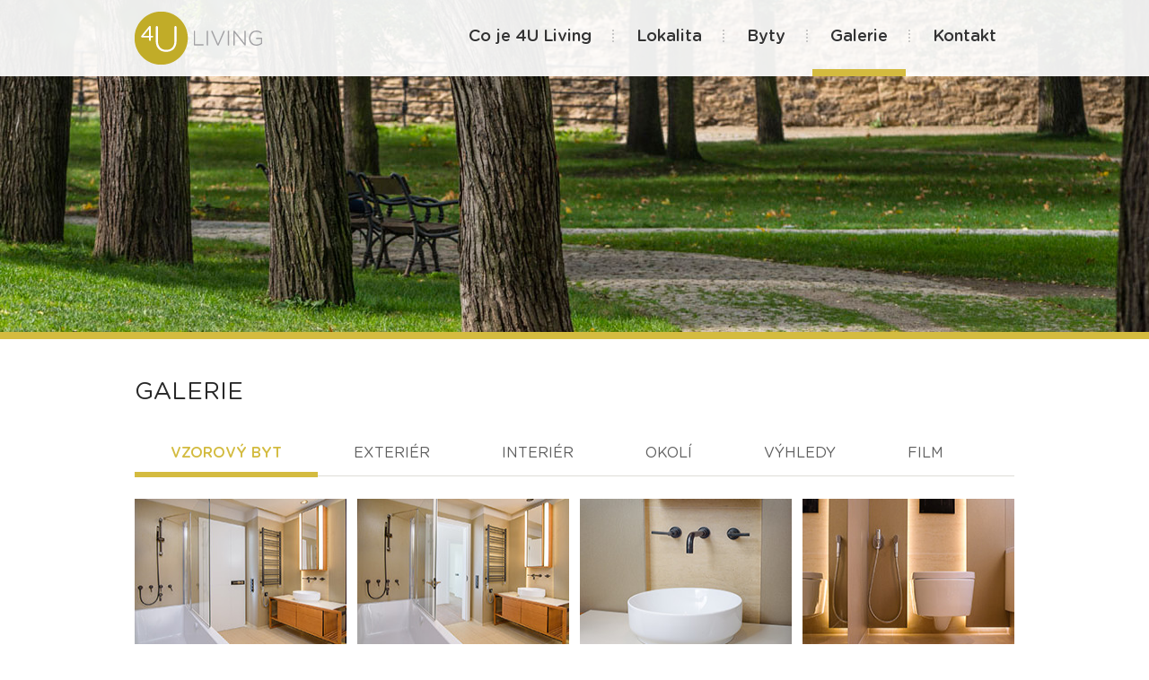

--- FILE ---
content_type: text/html; charset=UTF-8
request_url: https://www.4uliving.cz/cs/galerie
body_size: 5860
content:
<!DOCTYPE html>
<html>
    <head>
        <meta charset="UTF-8" />
        <meta http-equiv="Content-Type" content="text/html; charset=UTF-8" />
        <meta name="viewport" content="width=device-width, initial-scale=1.0, maximum-scale=1.0" />
        <title>Galerie | 4U Living</title>
        <meta name="description" content="Fotografie exteriérů a interiérů projektu 4ULiving, výhledy z jednotlivých pater, okolí projektu na Praze 4." />
                    <link rel="stylesheet" href="/css/reset.css" media="screen" />
            <link rel="stylesheet" href="/css/jqui/Aristo/Aristo.css" media="screen" />
            <link rel="stylesheet" href="/css/global.css" media="screen" />
            <link rel="stylesheet" href="https://cloud.typography.com/7440052/791082/css/fonts.css" />
            <link rel="stylesheet" href="https://cdnjs.cloudflare.com/ajax/libs/fancybox/2.1.5/jquery.fancybox.min.css" media="screen" />
            <link rel="stylesheet" href="/js/qtip2/jquery.qtip.min.css" media="screen" />
            <link rel="stylesheet" href="/css/slicknav.css" />
            <link rel="stylesheet" href="/css/mobile.css?20180902" media="screen and (max-width:700px)" />
            <link rel="stylesheet" href="/css/tablet.css?20180902" media="screen and (min-width:701px) and (max-width:1023px)" />
            <link rel="stylesheet" href="/css/style.css?20180902" media="screen and (min-width:1024px)" />
                <link rel="icon" type="image/x-icon" href="/favicon.ico" />
                    <meta property="og:locale" content="cs_CZ" />
            <meta property="og:type" content="website" />
            <meta property="og:title" content="Galerie | 4U Living" />
            <meta property="og:description" content="Fotografie exteriérů a interiérů projektu 4ULiving, výhledy z jednotlivých pater, okolí projektu na Praze 4." />
            <meta property="og:url" content="https://www.4uliving.cz/cs/galerie" />
            <meta property="og:site_name" content="4U Living" />
            <meta property="og:image" content="https://www.4uliving.cz/images/slides/vizual-2-v2.jpg" />
            <meta property="og:image" content="https://www.4uliving.cz/images/slides/slide-zabradli-670-v2.jpg" />
            </head>
    <body>
        <div id="header">
            <div class="inner">
                <div id="logo"><a href="https://www.4uliving.cz/cs">4U Living</a></div>
                <ul id="main-menu">
                    <li class="">
                        <a href="https://www.4uliving.cz/cs/co-je-auroom">Co je 4U Living</a>
                    </li>
                    <li class="">
                        <a href="https://www.4uliving.cz/cs/lokalita">Lokalita</a>
                    </li>
                    <li class="">
                        <a href="https://www.4uliving.cz/cs/byty">Byty</a>
                    </li>
                    <li class="active">
                        <a href="https://www.4uliving.cz/cs/galerie">Galerie</a>
                    </li>
                    <li class="last ">
                        <a href="https://www.4uliving.cz/cs/kontakt">Kontakt</a>
                    </li>
                </ul>
            </div>
        </div>

            <div id="slide" class="slider-370 top-item cycle-slideshow" data-cycle-slides="> .slide-item" data-cycle-timeout="3000" data-cycle-fx="fade">
            <div class="slide-item slide-lode-370"></div>
            <div class="slide-item slide-park-370"></div>
            <div class="slide-item slide-lode2-370"></div>
            <div class="slide-item slide-prochazka-370"></div>
        </div>
        <div id="content-kontakt">
            <div class="inner">
                <h1>Galerie</h1>
             
                <div class="tabs">
                    <ul>
                        <li><a href="#galerie-vzor">Vzorový byt</a></li>
                        <li><a href="#galerie-exterier">Exteriér</a></li>
                        <li><a href="#galerie-interier">Interiér</a></li>
                        <li><a href="#galerie-okoli">Okolí</a></li>
                        <li><a href="#galerie-vyhledy">Výhledy</a></li>
                        <li><a href="#galerie-film">Film</a></li>
                    </ul>

                    <div id="galerie-vzor" class="tab-gallery">
                      <a class="fancybox" rel="gallery0" href="/images/galerie/dekanka_15.jpg"><img src="/images/galerie/dekanka_15-sm.jpg" alt="" class="image-gallery"></a>
                      <a class="fancybox" rel="gallery0" href="/images/galerie/dekanka_16.jpg"><img src="/images/galerie/dekanka_16-sm.jpg" alt="" class="image-gallery"></a>
                      <a class="fancybox" rel="gallery0" href="/images/galerie/dekanka_12.jpg"><img src="/images/galerie/dekanka_12-sm.jpg" alt="" class="image-gallery"></a>
                      <a class="fancybox" rel="gallery0" href="/images/galerie/dekanka_13.jpg"><img src="/images/galerie/dekanka_13-sm.jpg" alt="" class="image-gallery"></a>
                      <a class="fancybox" rel="gallery0" href="/images/galerie/dekanka_14.jpg"><img src="/images/galerie/dekanka_14-sm.jpg" alt="" class="image-gallery"></a>
                      <a class="fancybox" rel="gallery0" href="/images/galerie/dekanka_03.jpg"><img src="/images/galerie/dekanka_03-sm.jpg" alt="" class="image-gallery"></a>
                      <a class="fancybox" rel="gallery0" href="/images/galerie/dekanka_04.jpg"><img src="/images/galerie/dekanka_04-sm.jpg" alt="" class="image-gallery"></a>
                      <a class="fancybox" rel="gallery0" href="/images/galerie/dekanka_07.jpg"><img src="/images/galerie/dekanka_07-sm.jpg" alt="" class="image-gallery"></a>
                      <a class="fancybox" rel="gallery0" href="/images/galerie/dekanka_08.jpg"><img src="/images/galerie/dekanka_08-sm.jpg" alt="" class="image-gallery"></a>
                      <a class="fancybox" rel="gallery0" href="/images/galerie/dekanka_17.jpg"><img src="/images/galerie/dekanka_17-sm.jpg" alt="" class="image-gallery"></a>
                      <a class="fancybox" rel="gallery0" href="/images/galerie/dekanka_18.jpg"><img src="/images/galerie/dekanka_18-sm.jpg" alt="" class="image-gallery"></a>
                      <a class="fancybox" rel="gallery0" href="/images/galerie/dekanka_10.jpg"><img src="/images/galerie/dekanka_10-sm.jpg" alt="" class="image-gallery"></a>
                      <a class="fancybox" rel="gallery0" href="/images/galerie/dekanka_11.jpg"><img src="/images/galerie/dekanka_11-sm.jpg" alt="" class="image-gallery"></a>
                    </div>
                    
                    <div id="galerie-exterier" class="tab-gallery">
                        <a class="fancybox first" rel="gallery1" href="/images/galerie/exterier-7.jpg"><img src="/images/galerie/exterier-7-sm.jpg" alt="" class="image-gallery" /></a>
                        <a class="fancybox" rel="gallery1" href="/images/galerie/exterier-2.jpg"><img src="/images/galerie/exterier-2-sm.jpg" alt="" class="image-gallery" /></a>
                        <a class="fancybox" rel="gallery1" href="/images/galerie/exterier-4.jpg"><img src="/images/galerie/exterier-4-sm.jpg" alt="" class="image-gallery" /></a>
                        <a class="fancybox" rel="gallery1" href="/images/galerie/exterier-3.jpg"><img src="/images/galerie/exterier-3-sm.jpg" alt="" class="image-gallery" /></a>
                        
<!--                        <a class="fancybox" rel="gallery1" href="/images/galerie/exterier-5.jpg"><img src="/images/galerie/exterier-5-sm.jpg" alt="" class="image-gallery" /></a> -->
                        <a class="fancybox first" rel="gallery1" href="/images/galerie/exterier-6.jpg"><img src="/images/galerie/exterier-6-sm.jpg" alt="" class="image-gallery" /></a>
                        <a class="fancybox" rel="gallery1" href="/images/galerie/exterier-1.jpg"><img src="/images/galerie/exterier-1-sm.jpg" alt="" class="image-gallery" /></a>
                        <a class="fancybox" rel="gallery1" href="/images/galerie/exterier-8.jpg"><img src="/images/galerie/exterier-8-sm.jpg" alt="" class="image-gallery" /></a>

                    </div>
                    <div id="galerie-interier" class="tab-gallery">
                        <a class="fancybox first" rel="gallery4" href="/images/galerie/interier-1.jpg"><img src="/images/galerie/interier-1-sm.jpg" alt="" class="image-gallery" /></a>
                        <a class="fancybox" rel="gallery4" href="/images/galerie/interier-2.jpg"><img src="/images/galerie/interier-2-sm.jpg" alt="" class="image-gallery" /></a>
                        <a class="fancybox" rel="gallery4" href="/images/galerie/interier-8.jpg"><img src="/images/galerie/interier-8-sm.jpg" alt="" class="image-gallery" /></a>
                        <a class="fancybox" rel="gallery4" href="/images/galerie/interier-3.jpg"><img src="/images/galerie/interier-3-sm.jpg" alt="" class="image-gallery" /></a>
                        <a class="fancybox first" rel="gallery4" href="/images/galerie/interier-4.jpg"><img src="/images/galerie/interier-4-sm.jpg" alt="" class="image-gallery" /></a>
                        <a class="fancybox" rel="gallery4" href="/images/galerie/interier-5.jpg"><img src="/images/galerie/interier-5-sm.jpg" alt="" class="image-gallery" /></a>
                        <a class="fancybox" rel="gallery4" href="/images/galerie/interier-6.jpg"><img src="/images/galerie/interier-6-sm.jpg" alt="" class="image-gallery" /></a>
                        <a class="fancybox" rel="gallery4" href="/images/galerie/interier-7.jpg"><img src="/images/galerie/interier-7-sm.jpg" alt="" class="image-gallery" /></a>
                    </div>
                    <div id="galerie-okoli" class="tab-gallery">
                        <a class="fancybox first" rel="gallery2" href="/images/galerie/okoli-1.jpg"><img src="/images/galerie/okoli-1-sm.jpg" alt="" class="image-gallery" /></a>
                        <a class="fancybox" rel="gallery2" href="/images/galerie/okoli-2.jpg"><img src="/images/galerie/okoli-2-sm.jpg" alt="" class="image-gallery" /></a>
                        <a class="fancybox" rel="gallery2" href="/images/galerie/okoli-3.jpg"><img src="/images/galerie/okoli-3-sm.jpg" alt="" class="image-gallery" /></a>
                        <a class="fancybox" rel="gallery2" href="/images/galerie/okoli-4.jpg"><img src="/images/galerie/okoli-4-sm.jpg" alt="" class="image-gallery" /></a>
                        <a class="fancybox first" rel="gallery2" href="/images/galerie/okoli-5.jpg"><img src="/images/galerie/okoli-5-sm.jpg" alt="" class="image-gallery" /></a>
                        <a class="fancybox" rel="gallery2" href="/images/galerie/okoli-6.jpg"><img src="/images/galerie/okoli-6-sm.jpg" alt="" class="image-gallery" /></a>
                        <a class="fancybox" rel="gallery2" href="/images/galerie/okoli-7.jpg"><img src="/images/galerie/okoli-7-sm.jpg" alt="" class="image-gallery" /></a>

                    </div>
                    
                    <div id="galerie-vyhledy" class="tab-gallery">
                        <a class="fancybox first" rel="gallery0" href="/images/galerie/dekanka_19.jpg"><img src="/images/galerie/dekanka_19-sm.jpg" alt="" class="image-gallery"></a>
                        <a class="fancybox" rel="gallery0" href="/images/galerie/dekanka_20.jpg"><img src="/images/galerie/dekanka_20-sm.jpg" alt="" class="image-gallery"></a>                       <a class="fancybox" rel="gallery3" href="/images/galerie/panorama-1.jpg" title="Výhled z 1.NP"><img src="/images/galerie/panorama-1-sm.jpg" alt="" class="image-gallery" /></a>
                        <a class="fancybox" rel="gallery3" href="/images/galerie/panorama-2.jpg" title="Výhled z 2.NP"><img src="/images/galerie/panorama-2-sm.jpg" alt="" class="image-gallery" /></a>
                        <a class="fancybox first" rel="gallery3" href="/images/galerie/panorama-3.jpg" title="Výhled z 3.NP"><img src="/images/galerie/panorama-3-sm.jpg" alt="" class="image-gallery" /></a>
                        <a class="fancybox" rel="gallery3" href="/images/galerie/panorama-4.jpg" title="Výhled z 4.NP"><img src="/images/galerie/panorama-4-sm.jpg" alt="" class="image-gallery" /></a>
                        <a class="fancybox" rel="gallery3" href="/images/galerie/panorama-5.jpg" title="Výhled z 5.NP"><img src="/images/galerie/panorama-5-sm.jpg" alt="" class="image-gallery" /></a>
                        <a class="fancybox" rel="gallery3" href="/images/galerie/panorama-6.jpg" title="Výhled z 6.NP"><img src="/images/galerie/panorama-6-sm.jpg" alt="" class="image-gallery" /></a>
                        <a class="fancybox first" rel="gallery3" href="/images/galerie/panorama-7.jpg" title="Výhled z 7.NP"><img src="/images/galerie/panorama-7-sm.jpg" alt="" class="image-gallery" /></a>
                        <a class="fancybox" rel="gallery3" href="/images/galerie/panorama-8.jpg" title="Výhled z 8.NP"><img src="/images/galerie/panorama-8-sm.jpg" alt="" class="image-gallery" /></a>

                    </div>
                    
                    <div id="galerie-film">
                        <iframe width="980" height="551" src="https://www.youtube.com/embed/aKbBSoacbUY?rel=0&amp;showinfo=0" frameborder="0" allowfullscreen></iframe>
                    </div>
                    
                </div>
                
                
                
                <div class="clear"></div>
            </div>
        </div>


    <div id="footer">
        <div class="inner">
            <p class="fl">
                <strong>Zajímá vás více?</strong>
                                <a href="https://www.4uliving.cz/cs/kontakt">Kontakty</a>
                
            </p>
            <p class="fr">
                &copy; 4ULiving.cz - Bydlení, které má 4U.            </p>
            <div class="clear"></div>
        </div>
    </div>

    <div id="basket-dialog">
        <div id="closer"><a href="#" title="Zavřít dialog">Zavřít</a></div>
        <div class="tabs">
            <ul>
                <li><a href="#tab-basket-demand">Nezávazná poptávka</a></li>
                <li><a href="#tab-basket-share">Sdílejte schránku</a></li>
            </ul>
            <div id="tab-basket-demand" class="dialog-tab">
                <p>
    Zde naleznete seznam bytů, u kterých jste zaškrtli políčko „oblíbené“ (srdíčko). 
    Nyní nám můžete na tyto byty odeslat nezávaznou poptávku a my se Vám obratem ozveme zpět.
</p>

<h3>Byty ve schránce:</h3>
<table>
    <tbody>
            </tbody>
</table>

<form name="basketForm" method="post" action="https://www.4uliving.cz/cs/basket-demand">
    
    <div class="box-jmeno">
        <div>                <label for="basketForm_firstName" class="required">Jméno:</label><input type="text" id="basketForm_firstName" name="basketForm[firstName]" required="required" class="input-text" placeholder="Jméno" pattern=".{2,}" /></div>
    </div>
    <div class="box-prijmeni">
        <div>                <label for="basketForm_lastName" class="required">Příjmení:</label><input type="text" id="basketForm_lastName" name="basketForm[lastName]" required="required" class="input-text" placeholder="Příjmení" pattern=".{2,}" /></div>
    </div>
    <div class="box-email">
        <div>                <label for="basketForm_email" class="required">Email:</label><input type="email" id="basketForm_email" name="basketForm[email]" required="required" class="input-text" placeholder="Email" /></div>
    </div>
    <div class="box-telefon">
        <div>                <label for="basketForm_phone" class="required">Telefon:</label><input type="text" id="basketForm_phone" name="basketForm[phone]" required="required" class="input-text" placeholder="Telefon" pattern=".{3,}" /></div>
    </div>
    <input class="input-submit button-green" type="submit" value="Odeslat poptávku" />
<div><script src="https://www.google.com/recaptcha/api.js?hl=cs" type="text/javascript"></script><div class="g-recaptcha" data-theme="light" data-type="image" data-sitekey="6LeqkR4TAAAAAApMMebwtaObzrikScYenDb9HPKv"></div><noscript><div style="width: 302px; height: 352px;"><div style="width: 302px; height: 352px; position: relative;"><div style="width: 302px; height: 352px; position: absolute;"><iframe src="https://www.google.com/recaptcha/api/fallback?k=6LeqkR4TAAAAAApMMebwtaObzrikScYenDb9HPKv"
                                    frameborder="0" scrolling="no"
                                    style="width: 302px; height:352px; border-style: none;"
                            ></iframe></div><div style="width: 250px; height: 80px; position: absolute; border-style: none; bottom: 21px; left: 25px; margin: 0px; padding: 0px; right: 25px;"><textarea id="g-recaptcha-response" name="g-recaptcha-response"
                                      class="g-recaptcha-response"
                                      style="width: 250px; height: 80px; border: 1px solid #c1c1c1; margin: 0px; padding: 0px; resize: none;"
                            ></textarea></div></div></div></noscript></div><input type="hidden" id="basketForm__token" name="basketForm[_token]" value="bZL8USSpejUuNoC8G024ewavkDWAgxrqaSoEY6gbmSE" /></form>
    <a href="#" class="custom-closer">Pokračovat ve výběru bytů</a>
     
            </div>
            <div id="tab-basket-share" class="dialog-tab">
                <p>Sdílejte obsah vaší schránky se svou rodinou a přáteli. Pošlete jim seznam bytů spolu se zprávou na e-mail.</p>
<h3>Byty ve schránce:</h3>
<table>
    <tbody>
            </tbody>
</table>

<form name="basketShareForm" method="post" action="https://www.4uliving.cz/cs/basket-share">
    
    <div class="box-full-jmeno">
        <div>                <label for="basketShareForm_senderName" class="required">Vaše jméno:</label><input type="text" id="basketShareForm_senderName" name="basketShareForm[senderName]" required="required" class="input-text" placeholder="Vaše jméno" pattern=".{2,}" /></div>
    </div>
    <div class="box-full-jmeno">
        <div>                <label for="basketShareForm_senderEmail" class="required">Váš email:</label><input type="email" id="basketShareForm_senderEmail" name="basketShareForm[senderEmail]" required="required" class="input-text" placeholder="Váš email" /></div>
    </div>
    <div class="box-full-jmeno">
        <div>                <label for="basketShareForm_recipientName" class="required">Jméno příjemce:</label><input type="text" id="basketShareForm_recipientName" name="basketShareForm[recipientName]" required="required" class="input-text" placeholder="Jméno příjemce" pattern=".{2,}" /></div>
    </div>
    <div class="box-full-jmeno">
        <div>                <label for="basketShareForm_recipientEmail" class="required">Email příjemce:</label><input type="email" id="basketShareForm_recipientEmail" name="basketShareForm[recipientEmail]" required="required" class="input-text" placeholder="Email příjemce" /></div>
    </div>
    <div class="box-full-zprava">
        <div>                <label for="basketShareForm_text" class="required">Zpráva:</label><textarea id="basketShareForm_text" name="basketShareForm[text]" required="required" placeholder="Zpráva"></textarea></div>
    </div>
    <input class="input-submit button-green" type="submit" value="Sdílet schránku" />
<div><script src="https://www.google.com/recaptcha/api.js?hl=cs" type="text/javascript"></script><div class="g-recaptcha" data-theme="light" data-type="image" data-sitekey="6LeqkR4TAAAAAApMMebwtaObzrikScYenDb9HPKv"></div><noscript><div style="width: 302px; height: 352px;"><div style="width: 302px; height: 352px; position: relative;"><div style="width: 302px; height: 352px; position: absolute;"><iframe src="https://www.google.com/recaptcha/api/fallback?k=6LeqkR4TAAAAAApMMebwtaObzrikScYenDb9HPKv"
                                    frameborder="0" scrolling="no"
                                    style="width: 302px; height:352px; border-style: none;"
                            ></iframe></div><div style="width: 250px; height: 80px; position: absolute; border-style: none; bottom: 21px; left: 25px; margin: 0px; padding: 0px; right: 25px;"><textarea id="g-recaptcha-response" name="g-recaptcha-response"
                                      class="g-recaptcha-response"
                                      style="width: 250px; height: 80px; border: 1px solid #c1c1c1; margin: 0px; padding: 0px; resize: none;"
                            ></textarea></div></div></div></noscript></div><input type="hidden" id="basketShareForm__token" name="basketShareForm[_token]" value="cM5A3iuecZqxPlYEnde_zXzNp6IvJ8YJfNun1DRGV-Q" /></form>
    <a href="#" class="custom-closer">Pokračovat ve výběru bytů</a>
     
            </div>
        </div>
        <div class="clear"></div>
    </div>

    <div id="basket-notify" qtip-content="Zobrazit oblíbené byty"><a href="#" class="basket-open"><span></span></a></div>

                <script src="/js/jquery.min.js"></script>
        <script src="/js/jquery.cycle2.min.js"></script>
        <script src="/js/jquery.cycle2.tile.min.js"></script>
        <script src="/js/jquery.easing.1.3.js"></script>
        <script src="/js/jquery.mousewheel-3.0.6.pack.js"></script>
        <script src="/js/jquery.sticky.js"></script>
        <script src="/js/jquery.cookie.js"></script>
        <script src="/js/stupidtable.min.js"></script>
        <script src="/js/jquery-ui-1.10.3.custom.min.js"></script>
        <script src="https://cdnjs.cloudflare.com/ajax/libs/fancybox/2.1.5/jquery.fancybox.pack.js"></script>
        <script src="/js/qtip2/jquery.qtip.min.js"></script>
        <script src="/js/raphael-min.js"></script>
        <script src="/js/jquery.slicknav.min.js"></script>
        <script src="/js/Loader.js"></script>
        <script src="/js/frontend.js"></script>
        <!--[if (lt IE 9)&(!IEMobile)]><script src="http://html5shiv.googlecode.com/svn/trunk/html5.js"></script><![endif]-->
        <!--[if (lt IE 9)&(!IEMobile)]><script src="/js/css3-mediaqueries.js"></script><![endif]-->
    
    <script src="/js/frontend/default/gallery.js"></script>


    <script>
        (function (i, s, o, g, r, a, m) {
            i['GoogleAnalyticsObject'] = r;
            i[r] = i[r] || function () {
                (i[r].q = i[r].q || []).push(arguments)
            }, i[r].l = 1 * new Date();
            a = s.createElement(o),
                    m = s.getElementsByTagName(o)[0];
            a.async = 1;
            a.src = g;
            m.parentNode.insertBefore(a, m)
        })(window, document, 'script', '//www.google-analytics.com/analytics.js', 'ga');

        ga('create', 'UA-44639229-1', '4uliving.cz');
        ga('send', 'pageview');
    </script>


    <script type="text/javascript">
        /* <![CDATA[ */
        var seznam_retargeting_id = 28224;
        /* ]]> */
    </script>
    <script type="text/javascript" src="//c.imedia.cz/js/retargeting.js"></script>


    <!-- Kód Google značky pro remarketing -->
    <script type="text/javascript">
        /* <![CDATA[ */
        var google_conversion_id = 945893413;
        var google_custom_params = window.google_tag_params;
        var google_remarketing_only = true;
        /* ]]> */
    </script>
    <script type="text/javascript" src="//www.googleadservices.com/pagead/conversion.js">
    </script>
    <noscript>
    <div style="display:inline;">
        <img height="1" width="1" style="border-style:none;" alt="" src="//googleads.g.doubleclick.net/pagead/viewthroughconversion/945893413/?value=0&amp;guid=ON&amp;script=0"/>
    </div>
    </noscript>


    <!-- Adform Tracking Code BEGIN -->
    <script type="text/javascript">
        var _adftrack = {
            pm: 173837,
            divider: encodeURIComponent('|'),
            pagename: encodeURIComponent('auroom.cz|cs|global_gallery|')
        };
        (function () {
            var s = document.createElement('script'); s.type = 'text/javascript'; s.async = true; s.src = 'https://track.adform.net/serving/scripts/trackpoint/async/';
            var x = document.getElementsByTagName('script')[0];
            x.parentNode.insertBefore(s, x);
        })();

    </script>
    <noscript>
    <p style="margin:0;padding:0;border:0;">
        <img src="https://track.adform.net/Serving/TrackPoint/?pm=173837&ADFPageName=auroom.cz|cs|global_gallery|&ADFdivider=|" width="1" height="1" alt="" />
    </p>
    </noscript>
    <!-- Adform Tracking Code END -->


    <!-- Google Code for Konverze Conversion Page
    In your html page, add the snippet and call
    goog_report_conversion when someone clicks on the
    chosen link or button. -->
    <script type="text/javascript">
        /* <![CDATA[ */
        goog_snippet_vars = function () {
            var w = window;
            w.google_conversion_id = 945893413;
            w.google_conversion_label = "CNtDCK67il8QpeCEwwM";
            w.google_remarketing_only = false;
        }
        // DO NOT CHANGE THE CODE BELOW.
        goog_report_conversion = function (url) {
            goog_snippet_vars();
            window.google_conversion_format = "3";
            window.google_is_call = true;
            var opt = new Object();
            opt.onload_callback = function () {
                if (typeof (url) != 'undefined') {
                    window.location = url;
                }
            }
            var conv_handler = window['google_trackConversion'];
            if (typeof (conv_handler) == 'function') {
                conv_handler(opt);
            }
        }
        /* ]]> */
    </script>
    <script type="text/javascript"
            src="//www.googleadservices.com/pagead/conversion_async.js">
    </script>
    <script type="text/javascript" src="https://track.adform.net/serving/scripts/trackpoint/"></script>

    <!-- Facebook Pixel Code -->
    <script>
        !function (f, b, e, v, n, t, s) {
            if (f.fbq)
                return;
            n = f.fbq = function () {
                n.callMethod ?
                        n.callMethod.apply(n, arguments) : n.queue.push(arguments)
            };
            if (!f._fbq)
                f._fbq = n;
            n.push = n;
            n.loaded = !0;
            n.version = '2.0';
            n.queue = [];
            t = b.createElement(e);
            t.async = !0;
            t.src = v;
            s = b.getElementsByTagName(e)[0];
            s.parentNode.insertBefore(t, s)
        }(window,
                document, 'script', '//connect.facebook.net/en_US/fbevents.js');

        fbq('init', '707492679313629');
        fbq('track', 'PageView');
    </script>
    <noscript><img height="1" width="1" style="display:none"
                   src="https://www.facebook.com/tr?id=707492679313629&ev=PageView&noscript=1"
                   /></noscript>
    <!-- End Facebook Pixel Code -->

</body>
</html>

--- FILE ---
content_type: text/html; charset=utf-8
request_url: https://www.google.com/recaptcha/api2/anchor?ar=1&k=6LeqkR4TAAAAAApMMebwtaObzrikScYenDb9HPKv&co=aHR0cHM6Ly93d3cuNHVsaXZpbmcuY3o6NDQz&hl=cs&type=image&v=PoyoqOPhxBO7pBk68S4YbpHZ&theme=light&size=normal&anchor-ms=20000&execute-ms=30000&cb=ogfgvlp3abgi
body_size: 49426
content:
<!DOCTYPE HTML><html dir="ltr" lang="cs"><head><meta http-equiv="Content-Type" content="text/html; charset=UTF-8">
<meta http-equiv="X-UA-Compatible" content="IE=edge">
<title>reCAPTCHA</title>
<style type="text/css">
/* cyrillic-ext */
@font-face {
  font-family: 'Roboto';
  font-style: normal;
  font-weight: 400;
  font-stretch: 100%;
  src: url(//fonts.gstatic.com/s/roboto/v48/KFO7CnqEu92Fr1ME7kSn66aGLdTylUAMa3GUBHMdazTgWw.woff2) format('woff2');
  unicode-range: U+0460-052F, U+1C80-1C8A, U+20B4, U+2DE0-2DFF, U+A640-A69F, U+FE2E-FE2F;
}
/* cyrillic */
@font-face {
  font-family: 'Roboto';
  font-style: normal;
  font-weight: 400;
  font-stretch: 100%;
  src: url(//fonts.gstatic.com/s/roboto/v48/KFO7CnqEu92Fr1ME7kSn66aGLdTylUAMa3iUBHMdazTgWw.woff2) format('woff2');
  unicode-range: U+0301, U+0400-045F, U+0490-0491, U+04B0-04B1, U+2116;
}
/* greek-ext */
@font-face {
  font-family: 'Roboto';
  font-style: normal;
  font-weight: 400;
  font-stretch: 100%;
  src: url(//fonts.gstatic.com/s/roboto/v48/KFO7CnqEu92Fr1ME7kSn66aGLdTylUAMa3CUBHMdazTgWw.woff2) format('woff2');
  unicode-range: U+1F00-1FFF;
}
/* greek */
@font-face {
  font-family: 'Roboto';
  font-style: normal;
  font-weight: 400;
  font-stretch: 100%;
  src: url(//fonts.gstatic.com/s/roboto/v48/KFO7CnqEu92Fr1ME7kSn66aGLdTylUAMa3-UBHMdazTgWw.woff2) format('woff2');
  unicode-range: U+0370-0377, U+037A-037F, U+0384-038A, U+038C, U+038E-03A1, U+03A3-03FF;
}
/* math */
@font-face {
  font-family: 'Roboto';
  font-style: normal;
  font-weight: 400;
  font-stretch: 100%;
  src: url(//fonts.gstatic.com/s/roboto/v48/KFO7CnqEu92Fr1ME7kSn66aGLdTylUAMawCUBHMdazTgWw.woff2) format('woff2');
  unicode-range: U+0302-0303, U+0305, U+0307-0308, U+0310, U+0312, U+0315, U+031A, U+0326-0327, U+032C, U+032F-0330, U+0332-0333, U+0338, U+033A, U+0346, U+034D, U+0391-03A1, U+03A3-03A9, U+03B1-03C9, U+03D1, U+03D5-03D6, U+03F0-03F1, U+03F4-03F5, U+2016-2017, U+2034-2038, U+203C, U+2040, U+2043, U+2047, U+2050, U+2057, U+205F, U+2070-2071, U+2074-208E, U+2090-209C, U+20D0-20DC, U+20E1, U+20E5-20EF, U+2100-2112, U+2114-2115, U+2117-2121, U+2123-214F, U+2190, U+2192, U+2194-21AE, U+21B0-21E5, U+21F1-21F2, U+21F4-2211, U+2213-2214, U+2216-22FF, U+2308-230B, U+2310, U+2319, U+231C-2321, U+2336-237A, U+237C, U+2395, U+239B-23B7, U+23D0, U+23DC-23E1, U+2474-2475, U+25AF, U+25B3, U+25B7, U+25BD, U+25C1, U+25CA, U+25CC, U+25FB, U+266D-266F, U+27C0-27FF, U+2900-2AFF, U+2B0E-2B11, U+2B30-2B4C, U+2BFE, U+3030, U+FF5B, U+FF5D, U+1D400-1D7FF, U+1EE00-1EEFF;
}
/* symbols */
@font-face {
  font-family: 'Roboto';
  font-style: normal;
  font-weight: 400;
  font-stretch: 100%;
  src: url(//fonts.gstatic.com/s/roboto/v48/KFO7CnqEu92Fr1ME7kSn66aGLdTylUAMaxKUBHMdazTgWw.woff2) format('woff2');
  unicode-range: U+0001-000C, U+000E-001F, U+007F-009F, U+20DD-20E0, U+20E2-20E4, U+2150-218F, U+2190, U+2192, U+2194-2199, U+21AF, U+21E6-21F0, U+21F3, U+2218-2219, U+2299, U+22C4-22C6, U+2300-243F, U+2440-244A, U+2460-24FF, U+25A0-27BF, U+2800-28FF, U+2921-2922, U+2981, U+29BF, U+29EB, U+2B00-2BFF, U+4DC0-4DFF, U+FFF9-FFFB, U+10140-1018E, U+10190-1019C, U+101A0, U+101D0-101FD, U+102E0-102FB, U+10E60-10E7E, U+1D2C0-1D2D3, U+1D2E0-1D37F, U+1F000-1F0FF, U+1F100-1F1AD, U+1F1E6-1F1FF, U+1F30D-1F30F, U+1F315, U+1F31C, U+1F31E, U+1F320-1F32C, U+1F336, U+1F378, U+1F37D, U+1F382, U+1F393-1F39F, U+1F3A7-1F3A8, U+1F3AC-1F3AF, U+1F3C2, U+1F3C4-1F3C6, U+1F3CA-1F3CE, U+1F3D4-1F3E0, U+1F3ED, U+1F3F1-1F3F3, U+1F3F5-1F3F7, U+1F408, U+1F415, U+1F41F, U+1F426, U+1F43F, U+1F441-1F442, U+1F444, U+1F446-1F449, U+1F44C-1F44E, U+1F453, U+1F46A, U+1F47D, U+1F4A3, U+1F4B0, U+1F4B3, U+1F4B9, U+1F4BB, U+1F4BF, U+1F4C8-1F4CB, U+1F4D6, U+1F4DA, U+1F4DF, U+1F4E3-1F4E6, U+1F4EA-1F4ED, U+1F4F7, U+1F4F9-1F4FB, U+1F4FD-1F4FE, U+1F503, U+1F507-1F50B, U+1F50D, U+1F512-1F513, U+1F53E-1F54A, U+1F54F-1F5FA, U+1F610, U+1F650-1F67F, U+1F687, U+1F68D, U+1F691, U+1F694, U+1F698, U+1F6AD, U+1F6B2, U+1F6B9-1F6BA, U+1F6BC, U+1F6C6-1F6CF, U+1F6D3-1F6D7, U+1F6E0-1F6EA, U+1F6F0-1F6F3, U+1F6F7-1F6FC, U+1F700-1F7FF, U+1F800-1F80B, U+1F810-1F847, U+1F850-1F859, U+1F860-1F887, U+1F890-1F8AD, U+1F8B0-1F8BB, U+1F8C0-1F8C1, U+1F900-1F90B, U+1F93B, U+1F946, U+1F984, U+1F996, U+1F9E9, U+1FA00-1FA6F, U+1FA70-1FA7C, U+1FA80-1FA89, U+1FA8F-1FAC6, U+1FACE-1FADC, U+1FADF-1FAE9, U+1FAF0-1FAF8, U+1FB00-1FBFF;
}
/* vietnamese */
@font-face {
  font-family: 'Roboto';
  font-style: normal;
  font-weight: 400;
  font-stretch: 100%;
  src: url(//fonts.gstatic.com/s/roboto/v48/KFO7CnqEu92Fr1ME7kSn66aGLdTylUAMa3OUBHMdazTgWw.woff2) format('woff2');
  unicode-range: U+0102-0103, U+0110-0111, U+0128-0129, U+0168-0169, U+01A0-01A1, U+01AF-01B0, U+0300-0301, U+0303-0304, U+0308-0309, U+0323, U+0329, U+1EA0-1EF9, U+20AB;
}
/* latin-ext */
@font-face {
  font-family: 'Roboto';
  font-style: normal;
  font-weight: 400;
  font-stretch: 100%;
  src: url(//fonts.gstatic.com/s/roboto/v48/KFO7CnqEu92Fr1ME7kSn66aGLdTylUAMa3KUBHMdazTgWw.woff2) format('woff2');
  unicode-range: U+0100-02BA, U+02BD-02C5, U+02C7-02CC, U+02CE-02D7, U+02DD-02FF, U+0304, U+0308, U+0329, U+1D00-1DBF, U+1E00-1E9F, U+1EF2-1EFF, U+2020, U+20A0-20AB, U+20AD-20C0, U+2113, U+2C60-2C7F, U+A720-A7FF;
}
/* latin */
@font-face {
  font-family: 'Roboto';
  font-style: normal;
  font-weight: 400;
  font-stretch: 100%;
  src: url(//fonts.gstatic.com/s/roboto/v48/KFO7CnqEu92Fr1ME7kSn66aGLdTylUAMa3yUBHMdazQ.woff2) format('woff2');
  unicode-range: U+0000-00FF, U+0131, U+0152-0153, U+02BB-02BC, U+02C6, U+02DA, U+02DC, U+0304, U+0308, U+0329, U+2000-206F, U+20AC, U+2122, U+2191, U+2193, U+2212, U+2215, U+FEFF, U+FFFD;
}
/* cyrillic-ext */
@font-face {
  font-family: 'Roboto';
  font-style: normal;
  font-weight: 500;
  font-stretch: 100%;
  src: url(//fonts.gstatic.com/s/roboto/v48/KFO7CnqEu92Fr1ME7kSn66aGLdTylUAMa3GUBHMdazTgWw.woff2) format('woff2');
  unicode-range: U+0460-052F, U+1C80-1C8A, U+20B4, U+2DE0-2DFF, U+A640-A69F, U+FE2E-FE2F;
}
/* cyrillic */
@font-face {
  font-family: 'Roboto';
  font-style: normal;
  font-weight: 500;
  font-stretch: 100%;
  src: url(//fonts.gstatic.com/s/roboto/v48/KFO7CnqEu92Fr1ME7kSn66aGLdTylUAMa3iUBHMdazTgWw.woff2) format('woff2');
  unicode-range: U+0301, U+0400-045F, U+0490-0491, U+04B0-04B1, U+2116;
}
/* greek-ext */
@font-face {
  font-family: 'Roboto';
  font-style: normal;
  font-weight: 500;
  font-stretch: 100%;
  src: url(//fonts.gstatic.com/s/roboto/v48/KFO7CnqEu92Fr1ME7kSn66aGLdTylUAMa3CUBHMdazTgWw.woff2) format('woff2');
  unicode-range: U+1F00-1FFF;
}
/* greek */
@font-face {
  font-family: 'Roboto';
  font-style: normal;
  font-weight: 500;
  font-stretch: 100%;
  src: url(//fonts.gstatic.com/s/roboto/v48/KFO7CnqEu92Fr1ME7kSn66aGLdTylUAMa3-UBHMdazTgWw.woff2) format('woff2');
  unicode-range: U+0370-0377, U+037A-037F, U+0384-038A, U+038C, U+038E-03A1, U+03A3-03FF;
}
/* math */
@font-face {
  font-family: 'Roboto';
  font-style: normal;
  font-weight: 500;
  font-stretch: 100%;
  src: url(//fonts.gstatic.com/s/roboto/v48/KFO7CnqEu92Fr1ME7kSn66aGLdTylUAMawCUBHMdazTgWw.woff2) format('woff2');
  unicode-range: U+0302-0303, U+0305, U+0307-0308, U+0310, U+0312, U+0315, U+031A, U+0326-0327, U+032C, U+032F-0330, U+0332-0333, U+0338, U+033A, U+0346, U+034D, U+0391-03A1, U+03A3-03A9, U+03B1-03C9, U+03D1, U+03D5-03D6, U+03F0-03F1, U+03F4-03F5, U+2016-2017, U+2034-2038, U+203C, U+2040, U+2043, U+2047, U+2050, U+2057, U+205F, U+2070-2071, U+2074-208E, U+2090-209C, U+20D0-20DC, U+20E1, U+20E5-20EF, U+2100-2112, U+2114-2115, U+2117-2121, U+2123-214F, U+2190, U+2192, U+2194-21AE, U+21B0-21E5, U+21F1-21F2, U+21F4-2211, U+2213-2214, U+2216-22FF, U+2308-230B, U+2310, U+2319, U+231C-2321, U+2336-237A, U+237C, U+2395, U+239B-23B7, U+23D0, U+23DC-23E1, U+2474-2475, U+25AF, U+25B3, U+25B7, U+25BD, U+25C1, U+25CA, U+25CC, U+25FB, U+266D-266F, U+27C0-27FF, U+2900-2AFF, U+2B0E-2B11, U+2B30-2B4C, U+2BFE, U+3030, U+FF5B, U+FF5D, U+1D400-1D7FF, U+1EE00-1EEFF;
}
/* symbols */
@font-face {
  font-family: 'Roboto';
  font-style: normal;
  font-weight: 500;
  font-stretch: 100%;
  src: url(//fonts.gstatic.com/s/roboto/v48/KFO7CnqEu92Fr1ME7kSn66aGLdTylUAMaxKUBHMdazTgWw.woff2) format('woff2');
  unicode-range: U+0001-000C, U+000E-001F, U+007F-009F, U+20DD-20E0, U+20E2-20E4, U+2150-218F, U+2190, U+2192, U+2194-2199, U+21AF, U+21E6-21F0, U+21F3, U+2218-2219, U+2299, U+22C4-22C6, U+2300-243F, U+2440-244A, U+2460-24FF, U+25A0-27BF, U+2800-28FF, U+2921-2922, U+2981, U+29BF, U+29EB, U+2B00-2BFF, U+4DC0-4DFF, U+FFF9-FFFB, U+10140-1018E, U+10190-1019C, U+101A0, U+101D0-101FD, U+102E0-102FB, U+10E60-10E7E, U+1D2C0-1D2D3, U+1D2E0-1D37F, U+1F000-1F0FF, U+1F100-1F1AD, U+1F1E6-1F1FF, U+1F30D-1F30F, U+1F315, U+1F31C, U+1F31E, U+1F320-1F32C, U+1F336, U+1F378, U+1F37D, U+1F382, U+1F393-1F39F, U+1F3A7-1F3A8, U+1F3AC-1F3AF, U+1F3C2, U+1F3C4-1F3C6, U+1F3CA-1F3CE, U+1F3D4-1F3E0, U+1F3ED, U+1F3F1-1F3F3, U+1F3F5-1F3F7, U+1F408, U+1F415, U+1F41F, U+1F426, U+1F43F, U+1F441-1F442, U+1F444, U+1F446-1F449, U+1F44C-1F44E, U+1F453, U+1F46A, U+1F47D, U+1F4A3, U+1F4B0, U+1F4B3, U+1F4B9, U+1F4BB, U+1F4BF, U+1F4C8-1F4CB, U+1F4D6, U+1F4DA, U+1F4DF, U+1F4E3-1F4E6, U+1F4EA-1F4ED, U+1F4F7, U+1F4F9-1F4FB, U+1F4FD-1F4FE, U+1F503, U+1F507-1F50B, U+1F50D, U+1F512-1F513, U+1F53E-1F54A, U+1F54F-1F5FA, U+1F610, U+1F650-1F67F, U+1F687, U+1F68D, U+1F691, U+1F694, U+1F698, U+1F6AD, U+1F6B2, U+1F6B9-1F6BA, U+1F6BC, U+1F6C6-1F6CF, U+1F6D3-1F6D7, U+1F6E0-1F6EA, U+1F6F0-1F6F3, U+1F6F7-1F6FC, U+1F700-1F7FF, U+1F800-1F80B, U+1F810-1F847, U+1F850-1F859, U+1F860-1F887, U+1F890-1F8AD, U+1F8B0-1F8BB, U+1F8C0-1F8C1, U+1F900-1F90B, U+1F93B, U+1F946, U+1F984, U+1F996, U+1F9E9, U+1FA00-1FA6F, U+1FA70-1FA7C, U+1FA80-1FA89, U+1FA8F-1FAC6, U+1FACE-1FADC, U+1FADF-1FAE9, U+1FAF0-1FAF8, U+1FB00-1FBFF;
}
/* vietnamese */
@font-face {
  font-family: 'Roboto';
  font-style: normal;
  font-weight: 500;
  font-stretch: 100%;
  src: url(//fonts.gstatic.com/s/roboto/v48/KFO7CnqEu92Fr1ME7kSn66aGLdTylUAMa3OUBHMdazTgWw.woff2) format('woff2');
  unicode-range: U+0102-0103, U+0110-0111, U+0128-0129, U+0168-0169, U+01A0-01A1, U+01AF-01B0, U+0300-0301, U+0303-0304, U+0308-0309, U+0323, U+0329, U+1EA0-1EF9, U+20AB;
}
/* latin-ext */
@font-face {
  font-family: 'Roboto';
  font-style: normal;
  font-weight: 500;
  font-stretch: 100%;
  src: url(//fonts.gstatic.com/s/roboto/v48/KFO7CnqEu92Fr1ME7kSn66aGLdTylUAMa3KUBHMdazTgWw.woff2) format('woff2');
  unicode-range: U+0100-02BA, U+02BD-02C5, U+02C7-02CC, U+02CE-02D7, U+02DD-02FF, U+0304, U+0308, U+0329, U+1D00-1DBF, U+1E00-1E9F, U+1EF2-1EFF, U+2020, U+20A0-20AB, U+20AD-20C0, U+2113, U+2C60-2C7F, U+A720-A7FF;
}
/* latin */
@font-face {
  font-family: 'Roboto';
  font-style: normal;
  font-weight: 500;
  font-stretch: 100%;
  src: url(//fonts.gstatic.com/s/roboto/v48/KFO7CnqEu92Fr1ME7kSn66aGLdTylUAMa3yUBHMdazQ.woff2) format('woff2');
  unicode-range: U+0000-00FF, U+0131, U+0152-0153, U+02BB-02BC, U+02C6, U+02DA, U+02DC, U+0304, U+0308, U+0329, U+2000-206F, U+20AC, U+2122, U+2191, U+2193, U+2212, U+2215, U+FEFF, U+FFFD;
}
/* cyrillic-ext */
@font-face {
  font-family: 'Roboto';
  font-style: normal;
  font-weight: 900;
  font-stretch: 100%;
  src: url(//fonts.gstatic.com/s/roboto/v48/KFO7CnqEu92Fr1ME7kSn66aGLdTylUAMa3GUBHMdazTgWw.woff2) format('woff2');
  unicode-range: U+0460-052F, U+1C80-1C8A, U+20B4, U+2DE0-2DFF, U+A640-A69F, U+FE2E-FE2F;
}
/* cyrillic */
@font-face {
  font-family: 'Roboto';
  font-style: normal;
  font-weight: 900;
  font-stretch: 100%;
  src: url(//fonts.gstatic.com/s/roboto/v48/KFO7CnqEu92Fr1ME7kSn66aGLdTylUAMa3iUBHMdazTgWw.woff2) format('woff2');
  unicode-range: U+0301, U+0400-045F, U+0490-0491, U+04B0-04B1, U+2116;
}
/* greek-ext */
@font-face {
  font-family: 'Roboto';
  font-style: normal;
  font-weight: 900;
  font-stretch: 100%;
  src: url(//fonts.gstatic.com/s/roboto/v48/KFO7CnqEu92Fr1ME7kSn66aGLdTylUAMa3CUBHMdazTgWw.woff2) format('woff2');
  unicode-range: U+1F00-1FFF;
}
/* greek */
@font-face {
  font-family: 'Roboto';
  font-style: normal;
  font-weight: 900;
  font-stretch: 100%;
  src: url(//fonts.gstatic.com/s/roboto/v48/KFO7CnqEu92Fr1ME7kSn66aGLdTylUAMa3-UBHMdazTgWw.woff2) format('woff2');
  unicode-range: U+0370-0377, U+037A-037F, U+0384-038A, U+038C, U+038E-03A1, U+03A3-03FF;
}
/* math */
@font-face {
  font-family: 'Roboto';
  font-style: normal;
  font-weight: 900;
  font-stretch: 100%;
  src: url(//fonts.gstatic.com/s/roboto/v48/KFO7CnqEu92Fr1ME7kSn66aGLdTylUAMawCUBHMdazTgWw.woff2) format('woff2');
  unicode-range: U+0302-0303, U+0305, U+0307-0308, U+0310, U+0312, U+0315, U+031A, U+0326-0327, U+032C, U+032F-0330, U+0332-0333, U+0338, U+033A, U+0346, U+034D, U+0391-03A1, U+03A3-03A9, U+03B1-03C9, U+03D1, U+03D5-03D6, U+03F0-03F1, U+03F4-03F5, U+2016-2017, U+2034-2038, U+203C, U+2040, U+2043, U+2047, U+2050, U+2057, U+205F, U+2070-2071, U+2074-208E, U+2090-209C, U+20D0-20DC, U+20E1, U+20E5-20EF, U+2100-2112, U+2114-2115, U+2117-2121, U+2123-214F, U+2190, U+2192, U+2194-21AE, U+21B0-21E5, U+21F1-21F2, U+21F4-2211, U+2213-2214, U+2216-22FF, U+2308-230B, U+2310, U+2319, U+231C-2321, U+2336-237A, U+237C, U+2395, U+239B-23B7, U+23D0, U+23DC-23E1, U+2474-2475, U+25AF, U+25B3, U+25B7, U+25BD, U+25C1, U+25CA, U+25CC, U+25FB, U+266D-266F, U+27C0-27FF, U+2900-2AFF, U+2B0E-2B11, U+2B30-2B4C, U+2BFE, U+3030, U+FF5B, U+FF5D, U+1D400-1D7FF, U+1EE00-1EEFF;
}
/* symbols */
@font-face {
  font-family: 'Roboto';
  font-style: normal;
  font-weight: 900;
  font-stretch: 100%;
  src: url(//fonts.gstatic.com/s/roboto/v48/KFO7CnqEu92Fr1ME7kSn66aGLdTylUAMaxKUBHMdazTgWw.woff2) format('woff2');
  unicode-range: U+0001-000C, U+000E-001F, U+007F-009F, U+20DD-20E0, U+20E2-20E4, U+2150-218F, U+2190, U+2192, U+2194-2199, U+21AF, U+21E6-21F0, U+21F3, U+2218-2219, U+2299, U+22C4-22C6, U+2300-243F, U+2440-244A, U+2460-24FF, U+25A0-27BF, U+2800-28FF, U+2921-2922, U+2981, U+29BF, U+29EB, U+2B00-2BFF, U+4DC0-4DFF, U+FFF9-FFFB, U+10140-1018E, U+10190-1019C, U+101A0, U+101D0-101FD, U+102E0-102FB, U+10E60-10E7E, U+1D2C0-1D2D3, U+1D2E0-1D37F, U+1F000-1F0FF, U+1F100-1F1AD, U+1F1E6-1F1FF, U+1F30D-1F30F, U+1F315, U+1F31C, U+1F31E, U+1F320-1F32C, U+1F336, U+1F378, U+1F37D, U+1F382, U+1F393-1F39F, U+1F3A7-1F3A8, U+1F3AC-1F3AF, U+1F3C2, U+1F3C4-1F3C6, U+1F3CA-1F3CE, U+1F3D4-1F3E0, U+1F3ED, U+1F3F1-1F3F3, U+1F3F5-1F3F7, U+1F408, U+1F415, U+1F41F, U+1F426, U+1F43F, U+1F441-1F442, U+1F444, U+1F446-1F449, U+1F44C-1F44E, U+1F453, U+1F46A, U+1F47D, U+1F4A3, U+1F4B0, U+1F4B3, U+1F4B9, U+1F4BB, U+1F4BF, U+1F4C8-1F4CB, U+1F4D6, U+1F4DA, U+1F4DF, U+1F4E3-1F4E6, U+1F4EA-1F4ED, U+1F4F7, U+1F4F9-1F4FB, U+1F4FD-1F4FE, U+1F503, U+1F507-1F50B, U+1F50D, U+1F512-1F513, U+1F53E-1F54A, U+1F54F-1F5FA, U+1F610, U+1F650-1F67F, U+1F687, U+1F68D, U+1F691, U+1F694, U+1F698, U+1F6AD, U+1F6B2, U+1F6B9-1F6BA, U+1F6BC, U+1F6C6-1F6CF, U+1F6D3-1F6D7, U+1F6E0-1F6EA, U+1F6F0-1F6F3, U+1F6F7-1F6FC, U+1F700-1F7FF, U+1F800-1F80B, U+1F810-1F847, U+1F850-1F859, U+1F860-1F887, U+1F890-1F8AD, U+1F8B0-1F8BB, U+1F8C0-1F8C1, U+1F900-1F90B, U+1F93B, U+1F946, U+1F984, U+1F996, U+1F9E9, U+1FA00-1FA6F, U+1FA70-1FA7C, U+1FA80-1FA89, U+1FA8F-1FAC6, U+1FACE-1FADC, U+1FADF-1FAE9, U+1FAF0-1FAF8, U+1FB00-1FBFF;
}
/* vietnamese */
@font-face {
  font-family: 'Roboto';
  font-style: normal;
  font-weight: 900;
  font-stretch: 100%;
  src: url(//fonts.gstatic.com/s/roboto/v48/KFO7CnqEu92Fr1ME7kSn66aGLdTylUAMa3OUBHMdazTgWw.woff2) format('woff2');
  unicode-range: U+0102-0103, U+0110-0111, U+0128-0129, U+0168-0169, U+01A0-01A1, U+01AF-01B0, U+0300-0301, U+0303-0304, U+0308-0309, U+0323, U+0329, U+1EA0-1EF9, U+20AB;
}
/* latin-ext */
@font-face {
  font-family: 'Roboto';
  font-style: normal;
  font-weight: 900;
  font-stretch: 100%;
  src: url(//fonts.gstatic.com/s/roboto/v48/KFO7CnqEu92Fr1ME7kSn66aGLdTylUAMa3KUBHMdazTgWw.woff2) format('woff2');
  unicode-range: U+0100-02BA, U+02BD-02C5, U+02C7-02CC, U+02CE-02D7, U+02DD-02FF, U+0304, U+0308, U+0329, U+1D00-1DBF, U+1E00-1E9F, U+1EF2-1EFF, U+2020, U+20A0-20AB, U+20AD-20C0, U+2113, U+2C60-2C7F, U+A720-A7FF;
}
/* latin */
@font-face {
  font-family: 'Roboto';
  font-style: normal;
  font-weight: 900;
  font-stretch: 100%;
  src: url(//fonts.gstatic.com/s/roboto/v48/KFO7CnqEu92Fr1ME7kSn66aGLdTylUAMa3yUBHMdazQ.woff2) format('woff2');
  unicode-range: U+0000-00FF, U+0131, U+0152-0153, U+02BB-02BC, U+02C6, U+02DA, U+02DC, U+0304, U+0308, U+0329, U+2000-206F, U+20AC, U+2122, U+2191, U+2193, U+2212, U+2215, U+FEFF, U+FFFD;
}

</style>
<link rel="stylesheet" type="text/css" href="https://www.gstatic.com/recaptcha/releases/PoyoqOPhxBO7pBk68S4YbpHZ/styles__ltr.css">
<script nonce="Jy8KkqM8VFMzpEwhwUB99g" type="text/javascript">window['__recaptcha_api'] = 'https://www.google.com/recaptcha/api2/';</script>
<script type="text/javascript" src="https://www.gstatic.com/recaptcha/releases/PoyoqOPhxBO7pBk68S4YbpHZ/recaptcha__cs.js" nonce="Jy8KkqM8VFMzpEwhwUB99g">
      
    </script></head>
<body><div id="rc-anchor-alert" class="rc-anchor-alert"></div>
<input type="hidden" id="recaptcha-token" value="[base64]">
<script type="text/javascript" nonce="Jy8KkqM8VFMzpEwhwUB99g">
      recaptcha.anchor.Main.init("[\x22ainput\x22,[\x22bgdata\x22,\x22\x22,\[base64]/[base64]/[base64]/bmV3IHJbeF0oY1swXSk6RT09Mj9uZXcgclt4XShjWzBdLGNbMV0pOkU9PTM/bmV3IHJbeF0oY1swXSxjWzFdLGNbMl0pOkU9PTQ/[base64]/[base64]/[base64]/[base64]/[base64]/[base64]/[base64]/[base64]\x22,\[base64]\x22,\x22w5jCjsKVwp7DqMOGwqTDvsKVwpUVw4RbVcKJw7HChzcVVkgMw5EwTsKIwoDCgsK2w7RvwrPCuMOOccOAwoPCh8OAR0DDvsKYwqsDw6oow4Zgem4Ywo9tI38lDMKhZVXDvkQvI24Vw5jDjsOrbcOrVsOsw70Iw65Mw7LCt8KewqPCqcKACR7DrFrDgjtSdx/CqMO5wrsGYi1aw63ClEdRwovCjcKxIMO+woILwoNIwoZOwptmwqHDgkfCjUPDkR/Dmy7CrxtLL8OdB8KvWlvDoCnDgBgsEcKuwrXCksKDw6wLZMOEBcORwrXCvcKkNkXDk8OtwqQ7wqxWw4DCvMOkR1LCh8KVGcOow4LCuMKDwroEwrAWGSXDpsKgZVjCuRfCsUYFfFh8TMOOw7XCpEJJKFvDhMKMEcOaBcOfCDYMS1o9Bg/CkGTDt8K0w4zCjcKhwrV7w7XDuyHCuQ/ChjXCs8OCw43CgsOiwrENwoc+KzdBcFpuw4rDmU/DtRbCkyrCmsKNIi5Tdkpnwr0RwrVaWcKCw4ZwU2rCkcKxw7DClsKCYcORQ8Kaw6HCssKQwoXDgz3Cg8OPw57Dr8KgG2YRwrrCtsO9wrDDvHN8w5fDvMKzw4TCrgw2w7k8CMKvSxzCjcKRw4UCZMK8OXjDiChgBGNLfMKqw7RuNy3DpVDChwZKBHRBYR/DqcOLwqjClFXCrQ0ELyRVwok/M1gYwp3CuMKlwowYw5NVw5zCjsKfwoENw4Y5worDpi3CkRTCq8K5wozDjhfCgUHDtMOzwp4Iwqtvwp58HMOhw4rDiwUiC8KJw6Q1LMOEEsODc8KCWCctFMKDIcOlTHkPb1Jjw6low6DDpl0kTsKPLm8swpZbGH/CjzLCt8ORwowHwpTCl8KGwqnDuFnDjG82wrkDSsOsw6dlw5LDucOkPcKgw7nCmBYvw40xHsKkwrcFTFVCw4nDjsKsBMOmw7AydgfCs8OMccKQw7zCicOHw5BVIMKSwojClMKKacKfdirDoMOUwoPCjzbDtj7CmcKwwobCksOYWMO/wrnCrMOxV1HCnmTDmgHDqsOYwoJ6woHDnxMIw4xfwo14D8KMwrHCgBPDt8KBB8KYOg1IDMKePjHCgsOALzt3J8K5LsKnw4N/[base64]/NEHDtAzDlcK7BsO8w5weU8KQwrDCgMOkwpo1wq42XiAawrzDqMOmCDZTUAPCv8O2w7o1w7sYRXUPw6LCmMOSwqrDu1zDnMOiwpE3I8OiRmZzICNkw4DDkFnCnMOuYMOqwpYHw5NEw7dIXUXCmEl4InZQX2/[base64]/w77DiinCqsOcWDYDw61Sw5YpwqtQBsO+wrYfM8KewoHCu8KFQsKMSChzw4DCsMK9KkQsDFzCjsKNw77CuH3DsxLCu8K0LzbDssOWw6/CjTMsaMO+wpgVeyI4VsOdwrPDs0PDhUcfwpZbSsKCUSZswq/[base64]/DicK4w5I8wpxsam1uw5TCiCBpUsKkw43CucK/[base64]/[base64]/Cg8Kbwrwzw6nDs8K4wqzDihYvRjRoFzllDm3DgMO1w7vDrsOBVD0HLCfCpMOFAS5uwr1fQF1uw4ILax1HKMKIw4HCrVUAcsKsRsO8e8Kew74fw6jDhTNCw4PDtMOWYcKGB8KZDcO+w5YmQT7Cu0nCmMK/RsOzCBzDl2EFKD1Xwr8Cw4nDrsKZw4t8d8OQwps5w7PCsg1HwqPDqi3DtcO9Ah9ZwolXDQRnw7XCiXvDv8KrC8KyagkHecOLwr3CuwjCpcKqQ8OPwozChE3DvHx8K8OoAEXCi8OqwqEywq7Cpk3Di0hmw5d+dG7DqMKQBMK5w7fDjDZYbHB8ScKYJ8K0MD/CvsOYO8Khw41CVcKlwqZfIMKtwoUUHm/DgMO5wpHCj8K9w6E8cVRWwqHDpAwzSVDCkg8PwqV9wp/DolRww7AMJXxLwqQMwpXDn8KNw7jDjTRYwqYnC8OSw4orAMOxwp/CpcKsVMKHw58sEnsuw7bDtMOHLxDDj8KAw6t6w4zDglQ6woVrScKzw7LCoMKkJsOFKzDCmFZqX0nClMK2Dn3DgW7DlsKMwprDg8O8w5c6TmPCr2zCg18CwrhpTsKCV8KXBUbDqcOiwoIewohHelbCiGbCgsKhRS1xQhkJLA7CkcKvwoF6w5/ChMKSw5hzICY2EmIVecKlU8OPw4Ntd8KOwroPw7NAwrrDgQzDqknChMKoaj4Aw4fDtQFuw7LDpsK8w6kWw6x/FsKPwqIyKsK5w6Mbw4zDi8OCX8KWw4jDncOJZ8KGD8K4CsKzNyjCvA3DmCNsw7DCuT17HX/CpMO7M8Ouw4VWw6ofdMO4wqfDnMKQXCnCqwNQw6rDkBfDnlQvwqQFw7/[base64]/DnSHDh1nCuncfw6ZKai3Ct8OZX8KPw7bCk8Ktw4fCp1Y5bsKGRzjDs8KVw7PCizXCoiXDlcKhZcOtFsOfw5h0w7zDqwN8Q0V2w6d9w41LIGhNI1t8w6wpw6BXwo3DhFgXIHPChsK1w6Nxw703w5nCusKwwpbDr8KUQsOxdwZ1w6d7woQ/[base64]/ISjDohLCn8O1HcOAQALDk8Kbw4VPHjlWwqPDoMKBRiTDjjJWw4/DvcKDwr7Cp8KoRcKteWBZXhR3wrgaw6Q+w4BowpPCqGPDunfDuwZow5rDglIkw7dLblNuw5rClCzDvsOFITZOJUzCkmvDrMKqaWfCvcO5wocVB0RZwqopW8KuGcKwwo5Ww5gidsOrScKqwppbwq/Cg3DChcKswqpuSsKtw55YfXPCjWFdH8ORRcKHE8OwYMOsWi/[base64]/w5jCpDlAF8KgWcK2w6liSsK3w7slU8KSworDoANiSyg3BwvDnxJgwoYwVkBUWjw5w48BwrvDrwFDDMOsRxLDhwLCuH/DocORTcKFw4oCQjIAw6cTcQ5mTsOWYzAYwrDDo3N4wpgwFMKCHzE9LMOow7rDlcOGwrbDq8O7U8O8w4otaMKdw63DmMOswrHDkkcTcwvDtlohwqTDjnjDpWo4wrgDM8Ogwo/[base64]/Di0zCuXjDrFdxdMKEw70mdcKvwoggUFnDnsKSAwV9MsK3w5jDvx3CmAI9JnN9w6nCnMO2YcKdw6dkwokFwoM/w7Z8LMK5w67DscOSGiHDs8K+w5nCmsOnAlrCscKXwoPCpU/DiG3CucOzWwMuR8KIw6h3w5rDtAPDqcO+FsKyfTXDlFzDhsKgEcOSCnJSw5YRbcKRw48wC8OkNmIgwoXDjMOuwrtAwrAMa2LDqE0JwozDu8K2wonDlcKowql4PjPCs8KCMWsuwpLDkcK4CDAXKcKbwrrCqC/DpsOjdGRXwrfCkcKrFcOMT1TDhsOgwrzCg8K3w6TCuD0mw48hew54w61wf28fNmbDjsODH0bCrmHCiWfDhMOfGmPChMKndBzCnXHDhVl6LMOrwoHCiGnDt3Y0GVzDhDrDsMOGwpM1B1QiWsOSGsKnwqHCoMOvDVfDnhfChsOwasKDwojCiMOEdmbCiiPCnCdaw7/CrcO+O8KtIGtlID3DpMK+Z8KBAcK2UCrDq8KodcK7VQvCqjnDj8O4Q8KmwoJKwpPCjcOAw6vDthQxP2/Du3o0wrDDqMKRbsK5w5bDnBfCu8KgwqfDjMKmek/CjsOPfRkBw487JFjCpMOVw4nDusOKO39Fw6Uvw4/DnAJYwphpLl/CmCNjw4fDp1/DhTrDssKmWRrDiMObw7vDi8OAw6xwYykJw7VbEMOzbMKFJkDCv8K7wpjCqMOqHsOJwro6XMOLwoDCocOrw5FtDsOUZsKZSh3CosOJwqYDw5NewoXDskTClMODw4/CviLDscKhwqPDocKCeMOVUE9qw5/[base64]/CjsKSw5FpeEtyG8Khw5nDhxjDtcKcG3fDkV8rw5zClMKWwo44wpHCrcODwr3Doz7DllIUDHnDizE6D8KVcMKCw6VSccKzTsOxP3Miw5XCiMOCY1XCqcKZwqVld1fDusKqw6omwo4xBcOIBsKOMivClRdEHMKYwq/DpB1+XMOBQsO8w7IbYcOuw7oqPm1LwpcXAWrCmcKFw51NTxbDhHxKDknDrCgBUcKBwoXCsFEgwoHDtsOSwoceG8OTw6rDtcOTSMO6wqbDhWbCjAAwLcKhwp8Lwp5VEcKuwo4XccKVw6TCnE5XHBPDsSgOFmh1w6HCqiXCh8K9w6XDgnRVGMKOQh/DinDDrAvDky3DuhLCjcKEw4vDhwBXwqoUPMOowrHCo3PCm8OmL8OZw4zDn3kfTlfCkMOrwrHDpBISalHDtsKsZsK/w7NEwrLDmsKsGXfDlGXDpBnCusOvwrrDkUw0YMOOC8K3XsKqwo5JwrzCnh7DusOGw6MnBsKneMKCbMKbecKaw6cYw49rwqBvd8OKw77ClsK5w5ANwojDq8OQwroNwp8Swq4/[base64]/CshIiO3XChsKkwp1KTytVwowYdHp6LhAjw6Jiwog5wogYwqDCggXDim/CqjXCoXnDkB1sHhkVY2TCmixnEsOawrrDh0TCvcKFXsO0aMOfw6fDp8KsHsKPwqREwqfDtzXCm8KlfHomUSYhw6c/XV86w5tbwrNNXsOYG8Ovwr5nGxPDk03DlnHCoMOtw7B4QkltwpLDo8K6HsOYL8OKwq/CvsKlF15SK3HCjyHCj8OiYsOYHMOyOWTDssO4ecO1ScOaVMK6w4jDnQbDvl4Wc8O+woLCpCLDhSQ7woLDpMOew4zCuMOgKFjDhMKbwqE4w4TCksOew4DDu2/DssOEw6/CuQXCg8KNw5XDhUHDlcKxQDPCpMKxwoDDqlPDsCDDmSAnw41VEcO8cMOAw63CpBvClMO1w5FeWcK2wpLCv8KKCUhxwpnDmF3CpsK1wqhbwpo1EcKZJMKIEMOxQng5woYlV8Kowr/CkDPCvkNQwrXClsKJD8Ktw5kSTcKUeBwSw6RWwoIIP8KYA8KJJMOfb25hwpzCn8OsPRIRY0pSJ2FZNjLDimEhB8OcVsOzwrzDs8KFewVXQcO/PwM5aMKRw5TCtRRGwqgMSRvCv0hpJ1TDrcOvw6rDucKPKAzCpFRSLhjCh1rDsMKFOA/Cs0k1w7zCnMK6w5TDphnDnGEVw67CtsOXwqAhw7/CrsOwe8OAU8Kkw5TDisKaNS4aU2DCq8OTeMOfw5EKfMK1fUvCpcO0BsK5cjPDrGjDhsKCw47Cs0bCt8KFVMOSw7jCvTwxFR/DpyoMw4rDhMOaVsKfEcOKLsKgw7/CpGLCo8KPw6TCt8KdHjBvw6nCmsKRwo7DlhpzQMOIw4zDog4AwrLCusOaw43DtMKwwrHDksO6T8Odwo/[base64]/[base64]/CsBdwR8Kkw4fDuAI6QMOZJ2jDmsKMwq7DmcK1F8KKYMKFwoXDihHDjA8/PQnCusOjAsK2wp3Du0TDkcKGwq1lw43Cu1PCukTCusOqaMO+w4g4JcOpw5HDkMOfw7VRwrDDvG/CtAFnTQAqGVcweMOtVF/Cl3HDqMOKw7vDmsOhw7tww57CqCY3wqhmwpnCn8KuSClkHMKrf8KDYMODwqfCisOzw5/[base64]/w75OworDocKMwrkvw5rCrCLDo0p7wrPDrGnCq0tEbEDDpXTDscOQwo7ClFjCgcKvw6zCnF7Dm8O/SsOPw5/CmsOmZwo9wojDk8OjZWzDpVVNw7HDuywGwosML2zDsyZ8w5NUK1rDmD3DpTDCiAR0YVksFMK6w4pyKcOQTyvDpsOMwojDoMO0R8O5SsKmwrrCkjzDi8KfWzUsw4nDiQzDoMKQOsOsEsOnw4bDisK9SMKSw7/[base64]/DhcK8w7EtBmTDlEfCvGvCsMODw5TCqjTClj3DsMOqwqk9w6JEwqQ+wqvCmcKkwqjCuB5tw7NfZkLDicK3wplga30hWF9kDkPDksKVFwg8AxhsSMOEdMOwLMK3aT3Ch8OPFgzDo8KhK8KTw4DDkQRZHiYAwoQvWsOnwp7Cox9HCsKLWC7DnMOKwoFHw5EcMsO/LSjDvgTCqgwuw78Lw5/Dq8KPw7XDgSFCMEYtbsKTIcK8PsOnw4LChjxOwp/Dm8O3VRQtJcOtQcOew4bDpMO4KTvDlsKZw5gnw4UIQTjDhsKlTyLCpkdgw47DncKuWcOjwrLCjkMSw7LDosKWCMOpdcOfwoM5Kk/CpT8NbVhqwpbCnSo9EMODw67CmA7Ck8OBwoZwTAvDsiXDmMOKwo5aUWktwpdjVnzCrEzCuMKnF3gHwqjDmT4bQ2cBT240bzjDixE+woMxw44eJ8KiwoheSsOpZMKlwrJJw5gHfStWwr/CrRl5wpZvOcOywoZgwqXDrQ3CpS9AJMOow7pgw6FWfMKAw7zDpXfCnFfDi8KmwrHDm0Bjey96w7DDoTYlw5XCoErCgm/[base64]/ClMKbIGfCtnrDlsOLw4NDw6LCkcKPBELCuVR6IMKaDcOZWxfDrhJwNcKyIknCkWfDuw8Pw5l8I0/Cqwo7w643QHrDrkDDmMONVAzDrg/DpETCg8KeKHQgTUgFwpwXwoYTwo8gbSdrwrrCtcKdw5LChSYZwrFjwqDDnsOMwrEZw5LDrcOSdXc4w4VRNWwBw7XCglI5a8KnwrvDvUl1c1/CtlVuw4XCu3Rrw6zCocOTezA4QjbDiHnCvQEZZRtWw5g6wrInEMKBw6DDkMKjWnsRwphadkjCmcOiwpMxwrh0wqrClH7CoMKaLBzCtRd2V8O+QzvDnyU/VcKpw7NIMnsiesO/w6JWZMK/ZsOGNF4BUQ/CmMKmZcOlN3/[base64]/DvgPDsGDCm8KLworCt8OrR8OXJsKeZktGw5lsw5/[base64]/JhrDiwBdOcKKKcKneysOw5xVUsOAZsKdwrPDisKDwr5yNRjDtsK1w7/CoAvCuW7DlcO2IMOlwqnDoDfDo1vDg1LCh0hnwr02cMOYw7fDtcOIw506woXDtcOYbwlQw5tyc8K/dFlbw4MAw4nDvHx4X1PClCfDgMOMw4Efe8KvwoRpwqQqw77DtsK7M291wr3CmUYwUcO3CsO5GMKuwr7Cr3BfPcOmwozCqcOuMGRQw7jDn8OzwrVHb8OLw6DDoAU/MifDiw3CssO0wo9pwpXCj8KPw7bCgB7Dvk3Dpj3DksOow7QXw4p3B8KdwqRpYhsfSMKgOEVlC8KqwqxwwqrCkiPCjijDlHvDiMOww4/Cp2XDscKDwr/DqGHCq8OSw5PCgT0Ww6QHw4d7w6I6di8LMMOYwqkHw6fDucOwwpnCtsKlTzvDkMOoekoeZ8KbT8OKTsKWw5FgOsKrwrtKBAfDvMONwrTChU4PwozDminCmQTChTFKBGR3w7HChUfCs8OZW8ObwoVePcKsOMKOwoTCjlY+QzUfWcKmwrcew6R4wrhjwp/DvxHCv8Kxw4wsw7bDg00ow4dALMKWN17Cu8Otw57DnRbDk8Khwr3Dpjh7wo5CwqYTwrkqw7EJN8KAXEbDsGbCicOrI2HCm8KYwovChMKrPiFTw7LDmTdAZXHDjEPDgVc5wptPwoPDk8OsLShAwoIlQcKIBj/DrGoFWcKgwrTDgwXCgsKWwrNUeifCqFJ3OGjDqkdjw4vCv0Ipw4/Cg8KdHnDCtcO9wqbDv2BIVHsbw6kKEG3CsTMtwobDk8OgwrjDngvDt8OPYWXDiGPCn1kwSA56wq8te8KzBMKkw6XDo1fDkUHDm3N8VEALw6UvA8KxwoRmw7wkX3V9KsOMVWTCvcOTf1kCwrPDsk7CkmrDiRnCo0RZRkIlw5VSw7jDmlzCiWTCsMOFwo4Swo/Cq301CiBEwoXCr18ZCCRIRSbDlsOlw6Ufw6I7w6NNKcONBsOmw4gfw5Ife1PDjcKtw75pw7bCtwkTwrh5TMKTw4HDn8OWfMK6MVDDjMKHw4zDty5Ke1Mewp0ILMKUB8K6WxzCksOJwrbDhcOzHMKkMV4+OVpGwonCvjgRw4/Dv33Cg1VzwqPDgMORw73DuhPDjcKTJnQPCcKJw4LDhUN9wqHDvMKLwrfDmsOFMT3CtTtPNy9qTCDDuC7CmUXDnH0SwosJwrvDucONQBp7w5XCgcOFwqcjXlnDi8OnXsO3FMOsIMK/wo1RWUMxwo9SwrDDn2vDoMOaVMORw67CqcKLw6/DvBAhYUVyw49TI8KLw5V/PnrCph/CjsODw6HDk8KBwoPCgcKVP1fDlcKcwoTDj0XDoMOzW2/[base64]/[base64]/Dqn3CtWrDnsKuOsOxZgBsYERTwqPCsAx5w4zDmcO+WsOlw6/DnEhow6Z4f8KXwpYBGhB0AmjCh0vCgl9HR8OnwqxUYsOswqYAfD3Dl083w5XDusKkDcKrbMKNDMODwpnCq8Kjw4gKwrBmfsK1VE/DnFFEwqTDpnXDghwPwoYhIsO2wqlOwqzDkcOdwr56bxZRwr/CgMKETy7CksKVb8Kjw6l4w7ooFsOgC8KkCsKWw44QSsOQVz3CtX0iaEp4w4XDq3gFwqvDv8KiTsKAcsOuwo7DiMO2LkPDisOvGiQWw5/CrsOjOMKDPi/[base64]/ChGrDpgbDgS1Twpp3w57DoMOhw5l9wqMxEsKbESUCw4XCl8Ocw4fDiHJnw4g/w4LCiMOowp5CeXvDr8OPW8OlwoIHw6zDlcO6DcOqOig7w4U5f2Jmw6PCohTDhDXDkcK1w44Ac3HDo8KHL8ODwrp+JSLDn8KbFMK2w7DCisOeZ8KeMx0PecOELgIDwrDCpsKWHMOpw6FBLcK1B0s2RFh1w75BfsKaw43Ck2nCtiHDplccw7rCusOyw7fCq8O0QMKkGz8/wqEMw4MJT8Kqw79rKgtQw6tRQVEALMOmw7zCs8KrVcOAwpTDthLDnkXCmyjCsmZ+UsKUw44iwrsfw6Emwqhrwo/ChgrDoHZwOyRvQinDmsONWcODZUHCgsK2w45vLyk1FMOFwrk2I1oBwpMAOsKjwoM2CCPDom3ClcKxw59RR8KrAsOLwoDChMK5wqclPcKSVcKrQ8K0w7sGcsOxGAkMPcKaEiLDq8OIw6oEE8OLeAjDu8KNwpzCqcKww6Z9OGMlVE0Dw5zCpXk6wqkGP2/CoSPDiMKtLMKDw4vDthhlcUzCg3PDpm7Dg8OpGMKbw5TDpyDCtwHDosO1TEEmSMOBP8KfTEU+LTx2wrHChzJswonCsMKDwqBLw6DCi8KYwqk1H09BdMOPw5LDhytLIMO/fRIqDRY4w69ROsK3wqnCqRhaJRh2F8OCw7oXwrAzwpbCg8ODwrpdF8KAasKBKwHDl8Oiw6RRX8K/EDZvRMONCC7Csz8Ww6cdGsO+HsOgw415Qi8PdMK8CCjDugRlGQjCsUDClRpvTcKnw5XDqMKRagRNwoc1wpEWw6gFbkw/wpUcwrbCvQrDoMKnHFoWHMKRZjAgw5MnInd8CC4PNh4rHMOkFMOuV8KJDx/CtFfDnU9Ww7cFUDB3wrnCqcKzworCjsKDUV7DjzF7wpl4w4Rxc8KFb17Dtg8+YsOsW8KCw7TDucKNbXlQHMOaBUY6w73CvUAWNT1/W2JwZldtf8K5asKswqwOG8O3LcOHXsKPJcOlN8OtK8KhKMOzwqoLwoc3ccOsw4htZAxaOF5jOcKqYikXPFV2w5/DssOvw5dFw7diw5UTwo55NyxGcHzDkcKWw64mYl3DksOmQsKdw6HDnsOTHsK/XR3DmUnCrD4YwojCgMOFWHPClsOSRsKzwoc0w4DDrCcKwpUJNCckwqDDo37Cm8OcDMOUw63DrMOVwpXCiALDhMOafMOywrorwoXCk8KVw4rCvMKdY8OmfzxrU8KVKzXDtDzDosK/P8O2wp7Dk8OuHSYqw4XDssO1wqkcw5/[base64]/CpV8LMsOEUcO4FSQtw6jCs1ZJwosoEcKRXcOyAFTDtFNyKsOKwrfCqRXCpMORcMOiZ39rNXIow41YKxjDjUAUw5/[base64]/DnsKnWsOowofDpcKCw4bCmTpVw6tywqgpw59lwqvCoBE1w40xK3rDm8KAPWvDiUrDkcO+MMOvw4lzw7oZBcOqwq3CisOLOQXCkx8RQ3nDkD9Nwo4Nw4DDmDUmAXjCo385GsK4EElHw6J7GhpxwrnDq8KMClRiwqJcwr5yw79sG8OiVcOVw7DDk8KBwpzCg8OWw5Nqwp/[base64]/DrEfCl2rCikHCvDXCtMKNCMKpODk0w6EtIRpfw5UTw4AHKsK1EBRzZXkjFWg/wrDCljTDsAXCmsKCw6Avwrh7w4TDhcKFw55pS8OUwonCu8OLAC/CpUbDo8K5wpgMwqkow7QtFyDCiXZPw7sybRvCrsOZP8OtREnCuH0sEsO/wrUZZUssHMKAw4jCuAF1wrXCisK1w5rDg8OUFjRWfMKywqXCvcOEfH/[base64]/[base64]/wqHCuRDClEQrGkfDsMKjN8OaaxTDhntmHcKVwpdyACzCnwkMw75iw6DDnsO3wrZfZVLCnFvChQ0Qw5vDojcow7vDqw1sw5/CtUM6w7jCjjhYwo4jw5pZwrw7w6wqw44jGcOnwqvDoWvCt8OmH8KqZcKUwozCqA4/dT4oRcK/w6XCmMOcAsKZwpFawrInNSp0wozCsU4+w4LDiQ5dw7vCg3Jjw54xw5HDsQolwpwmw6vCvcKfe3LDiQBLTMORdsK4wqnCmcONbiciOMO8w67Cm37DmMKYw4vDusOLIcKpCx8xawYlw67CinVsw4HDvsKEwqhbwrw1wojDsTvDhcOhUsKtw61ULzwaJsOxwrZNw6zDt8O/wqtuPcOqPsOFRDHDjsK2w7nCgSvCucKII8OFYMKaVxlCegM+wpZ7w7dzw4TDlzXCrgElKsOzdjfDqkICWsOkwr7Cv0dvw7TCihl+Xn7CnFLChAVBw6p6DcOHbDpfw4kfCARrwr/DqgjDsMOqw6d4AcO2A8OZKMKfw6YQIcKYw6zDi8O2fsKdw6XCgcKsJnzDksObw6B7Gj/[base64]/LRzDtX/CqMOsITrDuDJkc0xfwrrClWfDsGfCqy0cSXPDqjHCnWJ8ZTw1w7HDq8ObPXzDrGhsOzJEdMOkworDjVp6w54owqsSw6QkwrDCjcKiKyHDtcKAwpMqwrHDhGEuw7t/NFcMTXfDoETClFkmw4c3WsOSXRd3w67Cl8ONw5DDkT0NWcOfw7FMEUUTwrjDp8Oswo/CncKdw7bDkMO4woLDo8K1DzBNwrvDk2hLZhLCv8OsX8OQwoTDj8O8w4cSw6/CrcKxwrzCosKiA2HChXdWw43Cj1LCrV/CiMOQw6xJUMKLSMOAd2jChlRMw4vCsMK/wo5Dw5jCjsKywp7CqhIgEcO3w6HDiMKyw7I8B8OYe2LCk8O7LDjCiMKpUcKhV3VVdllEw7oQWGZaY8KnTsKrw7vCiMKlw4ESacK7YMK4DxYINcKBwo3DuAbCjXHCqyrCtk5fRcKRcMO7w7Zhw78fwqBDHi/DhMKYWwnCmcKkVcKgw55sw5BiG8KIw7rCsMOIworDsQHDlMKUw7rCksKzbkvCrnYrXsKdwozDrMKbwoF2LyxpOxDCmQtkw4nCo08lw5/[base64]/[base64]/CuwxHAcO1w5c6w4nCsGfCgUHDhDUOwpt9dnrCtiXDsxo6w6PDgcKeLDkhw7huDBrCksK0wp/[base64]/wodgXBVPw7ljNULDoMKgIS3DgnFuXcOjwq7CtMOTw7rDp8Ofw4l8w5HCi8KcwpNQw4/Dk8OGwqzCnMOtcjg5w4TCjsOcwo/DqXgUHCFJw47Ch8O2O2vDjFnDkMOpbCbCmMKAe8K2wqjCpMOJw6/Ck8OKwptDwpd+wppGw7jDqVXCkGTDs2jDkcKkw5nDlQQiwq5fR8KWOMKcN8OfwrHCvsKhXcKQwqFvNVp2BcKWK8Oqw5AfwqFnU8K+wqcbXgBww7dvcsKEwrUqw5vDkU1PRAHDt8OBwpnCpcOwIxPChcKswrtowqdhw4J/[base64]/DrMOrUMO0U0kSNSwFOcKbwqHCjQIEw7TDnFfCtxDChSN1wqfDg8K3w4VICl8Nw4/CpF/DvcKrDAY0wq9mWcKEw6UYwqZ8wpzDunzDlUZQw7dgwqFXw4jCnMOqwrfDhsKow5ILD8OQw7DCqyjDq8Ofd2LDpnrCucOPQiLCtcKdOSTDncOqw44sBn5FwrTDrDJoW8OPW8KBw5vCuzbCv8KAdcOUw47DtjlxKDPCuTjCu8Knwolqw73CucOlwp7DrX7DssKaw5/CkT46wqfCpiHDg8KPRycdCQbDvcO5VAHDssKjwpcpw4PCkEkHw4Rtw7PCixDCvcOkw6TCicOLA8OAJMOjLMOsVcKbw4FyfsOCw4HCilVEDMOAbsKLP8OvCsOsAEHChsKLwrs4fEXCijzDu8Oow4vCsxspwrpdwqXDhB7Cp15gwrjCpcKyw5/[base64]/w6LCkBstasOWAcKJwqfDisKgwrrDscKWIsK/[base64]/AMOaW8OhwobDi23CmVzCpcK1L2odw69ADG7ClcOxDsK+w4LDoRLCqMKDw40jWG9Vw4LChsKmwpY9w5zDjHrDhS3DkUg5w7LCssKfw5HDl8Kaw4/[base64]/w4IWMsOqCMOYwqbDuHPDojxZA8OjwqvClwVdIsO7UcOIWVECw53Do8KLGkfDscKkw44aXGrDtsK2w4AWDsKMWlbDsmBsw5Evw4bDh8KFf8ObwqDDucKtw6TCuC9ow6TCjcOrMgzCl8KQw7wjH8OANA8Rf8KKZMOGwp/[base64]/w7guLcK7JcK4wqTDk3LCqMOOwox4wrLCgwQ3IFHCmMOXwr9aFjkBw4Bzw5FhTMOTw7TDgWo0w54HNkjDksKaw7N3w7HDt8K1Y8KNYAZFDiVSdsO6woHCjMO2a0V7wqU5w6zDoMOgw7Npw7bCpwV6wpXDqhvCqGPCjMKIwownwq7CkcO/[base64]/[base64]/dsO4DsKsccKGw4J7HSDDvsONw7zDvsOlwprDicOVw4wGH8KIwqXCgsO/eBDDpsKpY8O6wrFzwoXDo8ORwqw9LcOZe8KLwoQLwp7CqMKuTnjDnMKdwqHCvVACwoc6cMK1wr53R17DqMKvMnZvw5vCmWdAwrXDgVfCiEnDrR3Cti9/wqDDpcKbwo7CusOAwqMhQMOrRMOAT8KZMFLCmMKREQhfwozDs0Brwog3AQFfDWICw6zCjsKewrjDu8K9wqlUw5pIPTEowp87XjvCrsOqw5LDrsKBw7/DtifDsHwpw5/CncOLBsOKV1DDvk7DjxHCpMKkZxsBVknCi1jDqsO0wqxrUwNpw7nDgSFAYEbCqV7DmApWYTbCnMO5cMOqSAsUwqNDLMKew7gfQXofZ8Onw63CpMKJL1N7w4zDgcKDOnsaUcOlKMOLXCXCknEawp/DjsOZwrQJPVTDusKtJMOQAnTCiX/DqsK3ZwlWGh/Cn8K/wow2wp4iIsKQWMO+w7bCnMOqTmJQwqBHWcOgJsKHw57CiH9EGsKTwoZdMVsKKMO6wp3Cm0/DisOZw7rDl8K9w6zDvMKVLcKbZCACe03Dt8Kkw74NacOAw7HCkGDCmMOBw6bCuMKzw6nDu8Omw4fDtsK+wosFwo9rwrXCrMOccVDDt8OFMnRHwo4qEztOw7zDr1rDiRfDicO3wpQ4SHbDqXFzw5nCr0XDucKucMKYd8KrdyXCqsKGSm/DmFAtecKWU8O4wqM0w6lEPA12wpR5w5McUcOkN8KDwoxeOsOMw5/CqsKBDRR4w4Juw7TDiA9Fw5XDvcKMKSnDnMK2w6EnecORF8K/wpHDocOKGMOVcTMKwowYeMKQXMKWwpDChllFwocwHRYZw7jDnsKFNMKiwr4Zw5nDrMORwrDCiz98HMKLXcOZAgHDpR/CksOfwqPDr8KdwpPDkcOAIFxdwqlfT3deAMOWJy7Ck8KgCMKebsOZwqPDt2TCmBZswp96w4pywo/Din1OOsOJwrDCj3d1w6FFMMOqwq3DoMOUw7FVDMKaaxlywovDpMKAesOlRMOZMMK8w5Now6bDiVh7woNMBEcDw6PDpMKqwo7Dh3AIZMOWw6zCrsK2SsOJQMO9RRpkw5wPw6LDk8Olw67CuMKrNMKywpAYwoFVfMKmwqnCtWYcecOaGcK1wqM7WivDmU/DhwrDlWzDnsOmw79Aw7bCsMKhw515Og/CjRzDpzM8w5wkYUXClQvDocKVw7IjIwckwpDCqMK5w5/Ds8KZSz9bwpgTwq0CGXtVOMK1TjvCqMK3w7bCusKCwqzDg8ObwrDCmwjCkMOzEjPCgSYLNllawq/Dp8OxDsKkCMKCAWHDksKMw7FfVsK/eVVlSMOrScK9dF3CnkDDq8KewrvCmMOQDsODwpzCrcOpw5LDs09qw48bwqNNDl4+IVhLw6TClk7CmmzDmS7Dui3Dh1/DnhPDq8Oow4YJDEjCv24+DsOCwodEwpfDu8Orwq1iw5MVJsOEGsKPwrQYIcKfwr/Dp8Kow5F5w5Newq4jwpRlAcOuw5hoDCnCsXcCw5bCrizCqMO/[base64]/Xl/CjsOYwpwPGMOQU8Kow78pbsOyR8Kzw7Zvw7xLwqzCj8Obwp/CkS7DlsKqw5AtAcK2MMOeUcKTQ1TDosOkVRViWSUlw5FKwpnDlcO6woQ2w6bCswszwqTDu8OPw5XDgcOmwr7CscKWE8K6D8KeU2kQaMO/[base64]/CucOXKE3CnMKvfRoLw7duwrTDrFTCpzXDo8KIwoVDJRjDoQzDgMO8OsKDCcONRMKAagzDhCEwwph1PMOyQUMmelVYw5DCvMKXEG/Do8Onw6vDjsKWbVgmBzfDosOuGcOpWiM0C0JDwrzCnRttw6zDncOhC0wUw4DCqMOpwoxnw4kbw6PDlkctw44iFHBmw6fDpMODwqnCkGXDlzduccKnBMOOwojCrMOHw6wpA11PfUU5WsOeb8KuKsOLLHzCpcKRNsO8bMODw4XDtw/DgjAIYUUbwo7DssORHlDCjMKiHnbCtMK/fQTDlRPCgnrDtxrCj8K/w6I9wqDCuVhgNEvDj8OfcMKLwqhOaGPCuMKmRTE+w5wXNwdHDV9qworCmcOEwq0gwoDCm8OmQsKZDsKudXHDq8KICsO7NcOfw4pgUi3CisOlOsOdf8KwwoYSbxVWw6vCr1EhM8KPwqXCicOew4lpwrTDggdsJRJIMMKIP8KDwqA/wpV/JsKcX0xKwqvCuUXDjUXCicKQw7XCp8Krwrwfw75LT8Oxw6HClsK4e3zCtCtrw7PDuFZ7w7A6U8OocsKENUMrwpNrYMOGwpvCscKtH8O/IMK5wolvdkrCjMKHf8KDWsKQY28gwpIbw7x8a8KkwrbCksOZwrUgH8KRbT8aw4gUw5LCiXzDr8K4w60zwr7Dj8ONF8KgHcK2QxRcwo5eLw7Du8K9A0VPw5bDpcK7WsOYfwnCk3jDvjszdMO1VcOJSsK9VcOdesKSDMKuw57DljDDmV/DncOSfE7Cu3/ClcKXfMOhwr/Dq8Ofw6Vgw7bDvmgEPS3CkcK7woTCgi7DrMKJw4wsKsOhU8OIasKqwqZMw6HDsDbDlHzDpinDmiTDoQnDpMOXwpx2w7bCvcOkwrxFwppkwr8twrIQw77DgsKnKxPDrBLDhj/[base64]/DiVjCnsKTw7nDnH/CgcOawpDCizHCtsOIVsK1E1vDhgfCgwfCt8OKAGwYw4nDlcOawrVaVlIdwpbCqlzCg8KicxTDp8OBw6LCvMKywo3CrMKdwqo+w7TCqmXCsgPCrwPDuMKeNknDisKFA8KtfsOYBQpbw7rCnx7DhScEwp/DkcOgw58MO8K+fnNBEsKtwoYSwrnDgsKKLMKzbjxDwo3DjXzDmHA+DhPDssOaw41Rw7R1w6zCsl3CtsK6UcOMw7t8MMOADMKxw5zDqG87ZcOsTV7CvBDDqDRqScOiw7HDqnIsdsK+wr5sLcOAbBPCo8KMEsKnVcO4PyTCoMOlM8OKBnEsaG/[base64]/[base64]/Dn2keN1ZgWcOoOHRQwrdFVsOAw5lPdnFdw6nCjDMoKRNZw6vDvMOaOMOlw4tjwoB+w7k/[base64]/wo/CsMKffzEnwpjCpsOswqs1ZSvClcOzw7Rmw6PCu8O6KcOlQiNewobCvsORw65+wpDCmHvDhw4nMcKpwrYdPGBgNMKDXMKAwqfDicKPw7/DhsKew7N2wrHCr8OjPMOpD8OcSjrCjMO1wr9sw6UKwp0VXF7DoGzCpzRUNMO/DWrDpMOOKcOdbifCm8OfNsK+XkbDjsOHZB3DvkrCrcK/LsKIZxPDgsOEOWsYYC5MdsOwYi46w6sPQMKBw44Yw4rCgEFOwrXDjsK0woPDj8KKTsOdVB4SYQ8jQQnDnsONAx9YKMKzWlrCjsKqwqHDoHoIwrzCpMKrHBwMwpgQNcOWXcKlQy/Ct8K+wrstOGzDq8OubsKbw70zw4zDmjrCnTPDiwRNw5UFwr7DmMOcwpIaMlHDncOZwpfDlDlZw4PCtMKoLcKHw5rDpD3CiMOIwqzCt8O/[base64]/KjrDq8KGVsOqwokuw6oEc8OswpvDoMKUNMOPGADDksK4JQwJb0bCvko8w48Cw73DisKwYsKfSMKNwohKwpZKG1xsRgvDvcONwobDq8K/YVtABsO7CSYQw6VlG3tTMsOlZMO1GSLCqRrCigNqwpXCgWXDrSzCm2Zqw6UPdC86M8KmdMKCBTEJAmJ1JMOJwozCiyvDhMOBw5LDrVzCqcKpwpkTAnbCqcKMC8Ksak1ww5UiwpLCvcKEwqjCgsKvw6JPeMOZw7x9WcOZJ1BLVnbCtVvCoCHDtcKrwp/Cr8Kjwq3CtQYEHMOIQwXDjcK4wqEzG2XDgx/Dn13DpcKIwqbCtsOqw6xBLUfCrhfCn1sjJsK5wqPDpAnDumbCrU1QGMOiwpIDKioqAcKuwoU4wrnCscODwoRtw6HDrHk7wqTCuiPCvMKhwr1dY0DCgXfDnnvCpC3DpcO7woZSwrnCiVxeNMKnYS/DjwpvOyrCqCHDlcO2w7/CpMOhwp3DpBXCuGcLG8OEwqrCh8OQQMKCw6VwwqLDrsKbwo91wqQSw7Z8GsO/w7VlacObwok8w4BpacKDw712w57DvAtbwqXDl8O2fWjCsz49aADCusKzZcO1w4DDrsOOwq0tXEHDkMO+wp7CtMKDdcKiJ0XCtXNQw5hsw5PCksKswoTCvMKRWMK6w6BRw6AmwpfCkMOVa11Kf3VYwo5dwqAEwpfCi8Kpw7/DqQLDjUDDrMKnCS7Cs8KoZMOSYcOFWMOlOB/DucKdwpUdwrrDmnQyEXjCg8Kqw6ZwWMKzYWPCtTDDkSAKw45ydARtw7BpasOQESbCkhHDkMK7wqt3w4ZjwqbCvnnDqMOwwrhhwq9hwoNCwr45XC/[base64]/CmMORw4fDmD0Ow6TCiQMZwpVzwqtuwqjCssOsIE7CvlZ6by4MQh9PbsOGwrsBW8Ofw5ZDwrTDj8KNHMKJwq1oPXolw4h/YDJWw4ctF8OXAQE4wrzDksKqw6gTbMO3acOYw6LCnMK/wox/wqvCl8KSAMKhwobDvGbCnjMMD8OCFDrCvGPCnUMuRlPDoMKQwqgkw6VaT8OcUAHCncOLw6PDtsOhT2zDt8OIwqV6wr5yGnFBNcOHZy1Nwq7DssO/[base64]/DjD9SDE/DgsOZG0MpBcOfYwwAw5vDri/Ct8OaDW3Dv8K/GMOxwonDicOnw5HDlMOjwqzChk5qwp0NGcO4w6QBwr8hwqrCgAfClcOmQQzCs8OTV13DmMKOXXFkKMO0dMKjwqnCjMO6w67Dh24zLl3Cq8KKw6BUwonCiBnCscOrw6nCpMOqw7Y9wqXDkMOPQH7DpyhkUA/DhhAGw41xGA7DtT3CjsOtfC/DlsOawqgRNX1AFcKNOMOLw6rDmcKLwo3CgUoaTnXCoMO8KcKjw5VcfyPCksOHw6jDrTBsfzzDhsKaQMKHwrrDjikfwosfwobChMO8KcOrw4nCm03DiwYPw6jDjg1Mwo7Dq8KUwrvClsKtYcObwoPCglXCrVLCiVZ6w5/Dm0XCssKNF0kDTsOcw7vDmDhAZR/Dh8O5N8Kbwr7DkSXDv8OqFsKAOGAPYcKEUMOyTAc8BMOwdcKLwpPCoMKnwpbDvyRXw6Mdw4PDkMOPKsK7CMKdD8OuFsOlY8Klw4nCoD/CplDDuWtBCMKTw6TCu8OQwrnDqcKQfsOHwpfCpkZmI2/CoXrDgxVZXsOQw5jDuXfDoVYKS8Obwptcw6BxBwbDs3dsc8ODwojCq8OvwpwYV8KwWsO7w6pnw5o5wrPDrcOdwosPeRXCpMKtwpsTwr85NMO4J8KCw5/DuQcEbMOdWcK/[base64]/Cv8OOw5UNw4AQZA9MwqjDmBrDhsOgw6Z3wq8qV8ODDsKDwp83w7EjwqzDmQ/[base64]/CixU3TFVDGGLCrsOQZcO/VCMXwq5wTcKWwpM0E8Ozw6U7wrfClX9YQMKeNlNTIcKSVFLDlnjCkcOMNTzDgiF5wrdUXm8Gw6PCm1LCqwlFTH0gwq7CjAVWwrshwr9Rw7w7O8K4w47CsmLDiMOhwoLDnMO5w6cXK8Odw6d1w411woNZIcO3IsOtwr/DnsK9w6/CmH3CocO4w7jDpMKew6JWfFJKwq7CmVnClsKZWlYlV8KoYlRMw7jDlcKrw73DtAgHw4I0w6d/wp7Dl8KhHmw8w5zDi8OQeMOzw49MCAvCoMOzPj8Gw4haT8OswrXDvyXDkVPCtcOJQm/[base64]\\u003d\\u003d\x22],null,[\x22conf\x22,null,\x226LeqkR4TAAAAAApMMebwtaObzrikScYenDb9HPKv\x22,0,null,null,null,1,[21,125,63,73,95,87,41,43,42,83,102,105,109,121],[1017145,449],0,null,null,null,null,0,null,0,1,700,1,null,0,\[base64]/76lBhnEnQkZnOKMAhnM8xEZ\x22,0,1,null,null,1,null,0,0,null,null,null,0],\x22https://www.4uliving.cz:443\x22,null,[1,1,1],null,null,null,0,3600,[\x22https://www.google.com/intl/cs/policies/privacy/\x22,\x22https://www.google.com/intl/cs/policies/terms/\x22],\x22b4LIK8I+qt0Ge6Wx95zMw7dWSwTWAvbaDhy5aQp5TZc\\u003d\x22,0,0,null,1,1769467890712,0,0,[117,85,162],null,[7,177,84,124],\x22RC-72cOIej475OYbQ\x22,null,null,null,null,null,\x220dAFcWeA55xh0ybxwh1dSjEuLPXcedU03O1GIdPk6nTAUBAPZUkcyGZeTRtJI1rCLRlUVcvXTVkmj760tcji8kAsoM5nJirF9jXA\x22,1769550690588]");
    </script></body></html>

--- FILE ---
content_type: text/html; charset=utf-8
request_url: https://www.google.com/recaptcha/api2/anchor?ar=1&k=6LeqkR4TAAAAAApMMebwtaObzrikScYenDb9HPKv&co=aHR0cHM6Ly93d3cuNHVsaXZpbmcuY3o6NDQz&hl=cs&type=image&v=PoyoqOPhxBO7pBk68S4YbpHZ&theme=light&size=normal&anchor-ms=20000&execute-ms=30000&cb=liwqkt88a22w
body_size: 49159
content:
<!DOCTYPE HTML><html dir="ltr" lang="cs"><head><meta http-equiv="Content-Type" content="text/html; charset=UTF-8">
<meta http-equiv="X-UA-Compatible" content="IE=edge">
<title>reCAPTCHA</title>
<style type="text/css">
/* cyrillic-ext */
@font-face {
  font-family: 'Roboto';
  font-style: normal;
  font-weight: 400;
  font-stretch: 100%;
  src: url(//fonts.gstatic.com/s/roboto/v48/KFO7CnqEu92Fr1ME7kSn66aGLdTylUAMa3GUBHMdazTgWw.woff2) format('woff2');
  unicode-range: U+0460-052F, U+1C80-1C8A, U+20B4, U+2DE0-2DFF, U+A640-A69F, U+FE2E-FE2F;
}
/* cyrillic */
@font-face {
  font-family: 'Roboto';
  font-style: normal;
  font-weight: 400;
  font-stretch: 100%;
  src: url(//fonts.gstatic.com/s/roboto/v48/KFO7CnqEu92Fr1ME7kSn66aGLdTylUAMa3iUBHMdazTgWw.woff2) format('woff2');
  unicode-range: U+0301, U+0400-045F, U+0490-0491, U+04B0-04B1, U+2116;
}
/* greek-ext */
@font-face {
  font-family: 'Roboto';
  font-style: normal;
  font-weight: 400;
  font-stretch: 100%;
  src: url(//fonts.gstatic.com/s/roboto/v48/KFO7CnqEu92Fr1ME7kSn66aGLdTylUAMa3CUBHMdazTgWw.woff2) format('woff2');
  unicode-range: U+1F00-1FFF;
}
/* greek */
@font-face {
  font-family: 'Roboto';
  font-style: normal;
  font-weight: 400;
  font-stretch: 100%;
  src: url(//fonts.gstatic.com/s/roboto/v48/KFO7CnqEu92Fr1ME7kSn66aGLdTylUAMa3-UBHMdazTgWw.woff2) format('woff2');
  unicode-range: U+0370-0377, U+037A-037F, U+0384-038A, U+038C, U+038E-03A1, U+03A3-03FF;
}
/* math */
@font-face {
  font-family: 'Roboto';
  font-style: normal;
  font-weight: 400;
  font-stretch: 100%;
  src: url(//fonts.gstatic.com/s/roboto/v48/KFO7CnqEu92Fr1ME7kSn66aGLdTylUAMawCUBHMdazTgWw.woff2) format('woff2');
  unicode-range: U+0302-0303, U+0305, U+0307-0308, U+0310, U+0312, U+0315, U+031A, U+0326-0327, U+032C, U+032F-0330, U+0332-0333, U+0338, U+033A, U+0346, U+034D, U+0391-03A1, U+03A3-03A9, U+03B1-03C9, U+03D1, U+03D5-03D6, U+03F0-03F1, U+03F4-03F5, U+2016-2017, U+2034-2038, U+203C, U+2040, U+2043, U+2047, U+2050, U+2057, U+205F, U+2070-2071, U+2074-208E, U+2090-209C, U+20D0-20DC, U+20E1, U+20E5-20EF, U+2100-2112, U+2114-2115, U+2117-2121, U+2123-214F, U+2190, U+2192, U+2194-21AE, U+21B0-21E5, U+21F1-21F2, U+21F4-2211, U+2213-2214, U+2216-22FF, U+2308-230B, U+2310, U+2319, U+231C-2321, U+2336-237A, U+237C, U+2395, U+239B-23B7, U+23D0, U+23DC-23E1, U+2474-2475, U+25AF, U+25B3, U+25B7, U+25BD, U+25C1, U+25CA, U+25CC, U+25FB, U+266D-266F, U+27C0-27FF, U+2900-2AFF, U+2B0E-2B11, U+2B30-2B4C, U+2BFE, U+3030, U+FF5B, U+FF5D, U+1D400-1D7FF, U+1EE00-1EEFF;
}
/* symbols */
@font-face {
  font-family: 'Roboto';
  font-style: normal;
  font-weight: 400;
  font-stretch: 100%;
  src: url(//fonts.gstatic.com/s/roboto/v48/KFO7CnqEu92Fr1ME7kSn66aGLdTylUAMaxKUBHMdazTgWw.woff2) format('woff2');
  unicode-range: U+0001-000C, U+000E-001F, U+007F-009F, U+20DD-20E0, U+20E2-20E4, U+2150-218F, U+2190, U+2192, U+2194-2199, U+21AF, U+21E6-21F0, U+21F3, U+2218-2219, U+2299, U+22C4-22C6, U+2300-243F, U+2440-244A, U+2460-24FF, U+25A0-27BF, U+2800-28FF, U+2921-2922, U+2981, U+29BF, U+29EB, U+2B00-2BFF, U+4DC0-4DFF, U+FFF9-FFFB, U+10140-1018E, U+10190-1019C, U+101A0, U+101D0-101FD, U+102E0-102FB, U+10E60-10E7E, U+1D2C0-1D2D3, U+1D2E0-1D37F, U+1F000-1F0FF, U+1F100-1F1AD, U+1F1E6-1F1FF, U+1F30D-1F30F, U+1F315, U+1F31C, U+1F31E, U+1F320-1F32C, U+1F336, U+1F378, U+1F37D, U+1F382, U+1F393-1F39F, U+1F3A7-1F3A8, U+1F3AC-1F3AF, U+1F3C2, U+1F3C4-1F3C6, U+1F3CA-1F3CE, U+1F3D4-1F3E0, U+1F3ED, U+1F3F1-1F3F3, U+1F3F5-1F3F7, U+1F408, U+1F415, U+1F41F, U+1F426, U+1F43F, U+1F441-1F442, U+1F444, U+1F446-1F449, U+1F44C-1F44E, U+1F453, U+1F46A, U+1F47D, U+1F4A3, U+1F4B0, U+1F4B3, U+1F4B9, U+1F4BB, U+1F4BF, U+1F4C8-1F4CB, U+1F4D6, U+1F4DA, U+1F4DF, U+1F4E3-1F4E6, U+1F4EA-1F4ED, U+1F4F7, U+1F4F9-1F4FB, U+1F4FD-1F4FE, U+1F503, U+1F507-1F50B, U+1F50D, U+1F512-1F513, U+1F53E-1F54A, U+1F54F-1F5FA, U+1F610, U+1F650-1F67F, U+1F687, U+1F68D, U+1F691, U+1F694, U+1F698, U+1F6AD, U+1F6B2, U+1F6B9-1F6BA, U+1F6BC, U+1F6C6-1F6CF, U+1F6D3-1F6D7, U+1F6E0-1F6EA, U+1F6F0-1F6F3, U+1F6F7-1F6FC, U+1F700-1F7FF, U+1F800-1F80B, U+1F810-1F847, U+1F850-1F859, U+1F860-1F887, U+1F890-1F8AD, U+1F8B0-1F8BB, U+1F8C0-1F8C1, U+1F900-1F90B, U+1F93B, U+1F946, U+1F984, U+1F996, U+1F9E9, U+1FA00-1FA6F, U+1FA70-1FA7C, U+1FA80-1FA89, U+1FA8F-1FAC6, U+1FACE-1FADC, U+1FADF-1FAE9, U+1FAF0-1FAF8, U+1FB00-1FBFF;
}
/* vietnamese */
@font-face {
  font-family: 'Roboto';
  font-style: normal;
  font-weight: 400;
  font-stretch: 100%;
  src: url(//fonts.gstatic.com/s/roboto/v48/KFO7CnqEu92Fr1ME7kSn66aGLdTylUAMa3OUBHMdazTgWw.woff2) format('woff2');
  unicode-range: U+0102-0103, U+0110-0111, U+0128-0129, U+0168-0169, U+01A0-01A1, U+01AF-01B0, U+0300-0301, U+0303-0304, U+0308-0309, U+0323, U+0329, U+1EA0-1EF9, U+20AB;
}
/* latin-ext */
@font-face {
  font-family: 'Roboto';
  font-style: normal;
  font-weight: 400;
  font-stretch: 100%;
  src: url(//fonts.gstatic.com/s/roboto/v48/KFO7CnqEu92Fr1ME7kSn66aGLdTylUAMa3KUBHMdazTgWw.woff2) format('woff2');
  unicode-range: U+0100-02BA, U+02BD-02C5, U+02C7-02CC, U+02CE-02D7, U+02DD-02FF, U+0304, U+0308, U+0329, U+1D00-1DBF, U+1E00-1E9F, U+1EF2-1EFF, U+2020, U+20A0-20AB, U+20AD-20C0, U+2113, U+2C60-2C7F, U+A720-A7FF;
}
/* latin */
@font-face {
  font-family: 'Roboto';
  font-style: normal;
  font-weight: 400;
  font-stretch: 100%;
  src: url(//fonts.gstatic.com/s/roboto/v48/KFO7CnqEu92Fr1ME7kSn66aGLdTylUAMa3yUBHMdazQ.woff2) format('woff2');
  unicode-range: U+0000-00FF, U+0131, U+0152-0153, U+02BB-02BC, U+02C6, U+02DA, U+02DC, U+0304, U+0308, U+0329, U+2000-206F, U+20AC, U+2122, U+2191, U+2193, U+2212, U+2215, U+FEFF, U+FFFD;
}
/* cyrillic-ext */
@font-face {
  font-family: 'Roboto';
  font-style: normal;
  font-weight: 500;
  font-stretch: 100%;
  src: url(//fonts.gstatic.com/s/roboto/v48/KFO7CnqEu92Fr1ME7kSn66aGLdTylUAMa3GUBHMdazTgWw.woff2) format('woff2');
  unicode-range: U+0460-052F, U+1C80-1C8A, U+20B4, U+2DE0-2DFF, U+A640-A69F, U+FE2E-FE2F;
}
/* cyrillic */
@font-face {
  font-family: 'Roboto';
  font-style: normal;
  font-weight: 500;
  font-stretch: 100%;
  src: url(//fonts.gstatic.com/s/roboto/v48/KFO7CnqEu92Fr1ME7kSn66aGLdTylUAMa3iUBHMdazTgWw.woff2) format('woff2');
  unicode-range: U+0301, U+0400-045F, U+0490-0491, U+04B0-04B1, U+2116;
}
/* greek-ext */
@font-face {
  font-family: 'Roboto';
  font-style: normal;
  font-weight: 500;
  font-stretch: 100%;
  src: url(//fonts.gstatic.com/s/roboto/v48/KFO7CnqEu92Fr1ME7kSn66aGLdTylUAMa3CUBHMdazTgWw.woff2) format('woff2');
  unicode-range: U+1F00-1FFF;
}
/* greek */
@font-face {
  font-family: 'Roboto';
  font-style: normal;
  font-weight: 500;
  font-stretch: 100%;
  src: url(//fonts.gstatic.com/s/roboto/v48/KFO7CnqEu92Fr1ME7kSn66aGLdTylUAMa3-UBHMdazTgWw.woff2) format('woff2');
  unicode-range: U+0370-0377, U+037A-037F, U+0384-038A, U+038C, U+038E-03A1, U+03A3-03FF;
}
/* math */
@font-face {
  font-family: 'Roboto';
  font-style: normal;
  font-weight: 500;
  font-stretch: 100%;
  src: url(//fonts.gstatic.com/s/roboto/v48/KFO7CnqEu92Fr1ME7kSn66aGLdTylUAMawCUBHMdazTgWw.woff2) format('woff2');
  unicode-range: U+0302-0303, U+0305, U+0307-0308, U+0310, U+0312, U+0315, U+031A, U+0326-0327, U+032C, U+032F-0330, U+0332-0333, U+0338, U+033A, U+0346, U+034D, U+0391-03A1, U+03A3-03A9, U+03B1-03C9, U+03D1, U+03D5-03D6, U+03F0-03F1, U+03F4-03F5, U+2016-2017, U+2034-2038, U+203C, U+2040, U+2043, U+2047, U+2050, U+2057, U+205F, U+2070-2071, U+2074-208E, U+2090-209C, U+20D0-20DC, U+20E1, U+20E5-20EF, U+2100-2112, U+2114-2115, U+2117-2121, U+2123-214F, U+2190, U+2192, U+2194-21AE, U+21B0-21E5, U+21F1-21F2, U+21F4-2211, U+2213-2214, U+2216-22FF, U+2308-230B, U+2310, U+2319, U+231C-2321, U+2336-237A, U+237C, U+2395, U+239B-23B7, U+23D0, U+23DC-23E1, U+2474-2475, U+25AF, U+25B3, U+25B7, U+25BD, U+25C1, U+25CA, U+25CC, U+25FB, U+266D-266F, U+27C0-27FF, U+2900-2AFF, U+2B0E-2B11, U+2B30-2B4C, U+2BFE, U+3030, U+FF5B, U+FF5D, U+1D400-1D7FF, U+1EE00-1EEFF;
}
/* symbols */
@font-face {
  font-family: 'Roboto';
  font-style: normal;
  font-weight: 500;
  font-stretch: 100%;
  src: url(//fonts.gstatic.com/s/roboto/v48/KFO7CnqEu92Fr1ME7kSn66aGLdTylUAMaxKUBHMdazTgWw.woff2) format('woff2');
  unicode-range: U+0001-000C, U+000E-001F, U+007F-009F, U+20DD-20E0, U+20E2-20E4, U+2150-218F, U+2190, U+2192, U+2194-2199, U+21AF, U+21E6-21F0, U+21F3, U+2218-2219, U+2299, U+22C4-22C6, U+2300-243F, U+2440-244A, U+2460-24FF, U+25A0-27BF, U+2800-28FF, U+2921-2922, U+2981, U+29BF, U+29EB, U+2B00-2BFF, U+4DC0-4DFF, U+FFF9-FFFB, U+10140-1018E, U+10190-1019C, U+101A0, U+101D0-101FD, U+102E0-102FB, U+10E60-10E7E, U+1D2C0-1D2D3, U+1D2E0-1D37F, U+1F000-1F0FF, U+1F100-1F1AD, U+1F1E6-1F1FF, U+1F30D-1F30F, U+1F315, U+1F31C, U+1F31E, U+1F320-1F32C, U+1F336, U+1F378, U+1F37D, U+1F382, U+1F393-1F39F, U+1F3A7-1F3A8, U+1F3AC-1F3AF, U+1F3C2, U+1F3C4-1F3C6, U+1F3CA-1F3CE, U+1F3D4-1F3E0, U+1F3ED, U+1F3F1-1F3F3, U+1F3F5-1F3F7, U+1F408, U+1F415, U+1F41F, U+1F426, U+1F43F, U+1F441-1F442, U+1F444, U+1F446-1F449, U+1F44C-1F44E, U+1F453, U+1F46A, U+1F47D, U+1F4A3, U+1F4B0, U+1F4B3, U+1F4B9, U+1F4BB, U+1F4BF, U+1F4C8-1F4CB, U+1F4D6, U+1F4DA, U+1F4DF, U+1F4E3-1F4E6, U+1F4EA-1F4ED, U+1F4F7, U+1F4F9-1F4FB, U+1F4FD-1F4FE, U+1F503, U+1F507-1F50B, U+1F50D, U+1F512-1F513, U+1F53E-1F54A, U+1F54F-1F5FA, U+1F610, U+1F650-1F67F, U+1F687, U+1F68D, U+1F691, U+1F694, U+1F698, U+1F6AD, U+1F6B2, U+1F6B9-1F6BA, U+1F6BC, U+1F6C6-1F6CF, U+1F6D3-1F6D7, U+1F6E0-1F6EA, U+1F6F0-1F6F3, U+1F6F7-1F6FC, U+1F700-1F7FF, U+1F800-1F80B, U+1F810-1F847, U+1F850-1F859, U+1F860-1F887, U+1F890-1F8AD, U+1F8B0-1F8BB, U+1F8C0-1F8C1, U+1F900-1F90B, U+1F93B, U+1F946, U+1F984, U+1F996, U+1F9E9, U+1FA00-1FA6F, U+1FA70-1FA7C, U+1FA80-1FA89, U+1FA8F-1FAC6, U+1FACE-1FADC, U+1FADF-1FAE9, U+1FAF0-1FAF8, U+1FB00-1FBFF;
}
/* vietnamese */
@font-face {
  font-family: 'Roboto';
  font-style: normal;
  font-weight: 500;
  font-stretch: 100%;
  src: url(//fonts.gstatic.com/s/roboto/v48/KFO7CnqEu92Fr1ME7kSn66aGLdTylUAMa3OUBHMdazTgWw.woff2) format('woff2');
  unicode-range: U+0102-0103, U+0110-0111, U+0128-0129, U+0168-0169, U+01A0-01A1, U+01AF-01B0, U+0300-0301, U+0303-0304, U+0308-0309, U+0323, U+0329, U+1EA0-1EF9, U+20AB;
}
/* latin-ext */
@font-face {
  font-family: 'Roboto';
  font-style: normal;
  font-weight: 500;
  font-stretch: 100%;
  src: url(//fonts.gstatic.com/s/roboto/v48/KFO7CnqEu92Fr1ME7kSn66aGLdTylUAMa3KUBHMdazTgWw.woff2) format('woff2');
  unicode-range: U+0100-02BA, U+02BD-02C5, U+02C7-02CC, U+02CE-02D7, U+02DD-02FF, U+0304, U+0308, U+0329, U+1D00-1DBF, U+1E00-1E9F, U+1EF2-1EFF, U+2020, U+20A0-20AB, U+20AD-20C0, U+2113, U+2C60-2C7F, U+A720-A7FF;
}
/* latin */
@font-face {
  font-family: 'Roboto';
  font-style: normal;
  font-weight: 500;
  font-stretch: 100%;
  src: url(//fonts.gstatic.com/s/roboto/v48/KFO7CnqEu92Fr1ME7kSn66aGLdTylUAMa3yUBHMdazQ.woff2) format('woff2');
  unicode-range: U+0000-00FF, U+0131, U+0152-0153, U+02BB-02BC, U+02C6, U+02DA, U+02DC, U+0304, U+0308, U+0329, U+2000-206F, U+20AC, U+2122, U+2191, U+2193, U+2212, U+2215, U+FEFF, U+FFFD;
}
/* cyrillic-ext */
@font-face {
  font-family: 'Roboto';
  font-style: normal;
  font-weight: 900;
  font-stretch: 100%;
  src: url(//fonts.gstatic.com/s/roboto/v48/KFO7CnqEu92Fr1ME7kSn66aGLdTylUAMa3GUBHMdazTgWw.woff2) format('woff2');
  unicode-range: U+0460-052F, U+1C80-1C8A, U+20B4, U+2DE0-2DFF, U+A640-A69F, U+FE2E-FE2F;
}
/* cyrillic */
@font-face {
  font-family: 'Roboto';
  font-style: normal;
  font-weight: 900;
  font-stretch: 100%;
  src: url(//fonts.gstatic.com/s/roboto/v48/KFO7CnqEu92Fr1ME7kSn66aGLdTylUAMa3iUBHMdazTgWw.woff2) format('woff2');
  unicode-range: U+0301, U+0400-045F, U+0490-0491, U+04B0-04B1, U+2116;
}
/* greek-ext */
@font-face {
  font-family: 'Roboto';
  font-style: normal;
  font-weight: 900;
  font-stretch: 100%;
  src: url(//fonts.gstatic.com/s/roboto/v48/KFO7CnqEu92Fr1ME7kSn66aGLdTylUAMa3CUBHMdazTgWw.woff2) format('woff2');
  unicode-range: U+1F00-1FFF;
}
/* greek */
@font-face {
  font-family: 'Roboto';
  font-style: normal;
  font-weight: 900;
  font-stretch: 100%;
  src: url(//fonts.gstatic.com/s/roboto/v48/KFO7CnqEu92Fr1ME7kSn66aGLdTylUAMa3-UBHMdazTgWw.woff2) format('woff2');
  unicode-range: U+0370-0377, U+037A-037F, U+0384-038A, U+038C, U+038E-03A1, U+03A3-03FF;
}
/* math */
@font-face {
  font-family: 'Roboto';
  font-style: normal;
  font-weight: 900;
  font-stretch: 100%;
  src: url(//fonts.gstatic.com/s/roboto/v48/KFO7CnqEu92Fr1ME7kSn66aGLdTylUAMawCUBHMdazTgWw.woff2) format('woff2');
  unicode-range: U+0302-0303, U+0305, U+0307-0308, U+0310, U+0312, U+0315, U+031A, U+0326-0327, U+032C, U+032F-0330, U+0332-0333, U+0338, U+033A, U+0346, U+034D, U+0391-03A1, U+03A3-03A9, U+03B1-03C9, U+03D1, U+03D5-03D6, U+03F0-03F1, U+03F4-03F5, U+2016-2017, U+2034-2038, U+203C, U+2040, U+2043, U+2047, U+2050, U+2057, U+205F, U+2070-2071, U+2074-208E, U+2090-209C, U+20D0-20DC, U+20E1, U+20E5-20EF, U+2100-2112, U+2114-2115, U+2117-2121, U+2123-214F, U+2190, U+2192, U+2194-21AE, U+21B0-21E5, U+21F1-21F2, U+21F4-2211, U+2213-2214, U+2216-22FF, U+2308-230B, U+2310, U+2319, U+231C-2321, U+2336-237A, U+237C, U+2395, U+239B-23B7, U+23D0, U+23DC-23E1, U+2474-2475, U+25AF, U+25B3, U+25B7, U+25BD, U+25C1, U+25CA, U+25CC, U+25FB, U+266D-266F, U+27C0-27FF, U+2900-2AFF, U+2B0E-2B11, U+2B30-2B4C, U+2BFE, U+3030, U+FF5B, U+FF5D, U+1D400-1D7FF, U+1EE00-1EEFF;
}
/* symbols */
@font-face {
  font-family: 'Roboto';
  font-style: normal;
  font-weight: 900;
  font-stretch: 100%;
  src: url(//fonts.gstatic.com/s/roboto/v48/KFO7CnqEu92Fr1ME7kSn66aGLdTylUAMaxKUBHMdazTgWw.woff2) format('woff2');
  unicode-range: U+0001-000C, U+000E-001F, U+007F-009F, U+20DD-20E0, U+20E2-20E4, U+2150-218F, U+2190, U+2192, U+2194-2199, U+21AF, U+21E6-21F0, U+21F3, U+2218-2219, U+2299, U+22C4-22C6, U+2300-243F, U+2440-244A, U+2460-24FF, U+25A0-27BF, U+2800-28FF, U+2921-2922, U+2981, U+29BF, U+29EB, U+2B00-2BFF, U+4DC0-4DFF, U+FFF9-FFFB, U+10140-1018E, U+10190-1019C, U+101A0, U+101D0-101FD, U+102E0-102FB, U+10E60-10E7E, U+1D2C0-1D2D3, U+1D2E0-1D37F, U+1F000-1F0FF, U+1F100-1F1AD, U+1F1E6-1F1FF, U+1F30D-1F30F, U+1F315, U+1F31C, U+1F31E, U+1F320-1F32C, U+1F336, U+1F378, U+1F37D, U+1F382, U+1F393-1F39F, U+1F3A7-1F3A8, U+1F3AC-1F3AF, U+1F3C2, U+1F3C4-1F3C6, U+1F3CA-1F3CE, U+1F3D4-1F3E0, U+1F3ED, U+1F3F1-1F3F3, U+1F3F5-1F3F7, U+1F408, U+1F415, U+1F41F, U+1F426, U+1F43F, U+1F441-1F442, U+1F444, U+1F446-1F449, U+1F44C-1F44E, U+1F453, U+1F46A, U+1F47D, U+1F4A3, U+1F4B0, U+1F4B3, U+1F4B9, U+1F4BB, U+1F4BF, U+1F4C8-1F4CB, U+1F4D6, U+1F4DA, U+1F4DF, U+1F4E3-1F4E6, U+1F4EA-1F4ED, U+1F4F7, U+1F4F9-1F4FB, U+1F4FD-1F4FE, U+1F503, U+1F507-1F50B, U+1F50D, U+1F512-1F513, U+1F53E-1F54A, U+1F54F-1F5FA, U+1F610, U+1F650-1F67F, U+1F687, U+1F68D, U+1F691, U+1F694, U+1F698, U+1F6AD, U+1F6B2, U+1F6B9-1F6BA, U+1F6BC, U+1F6C6-1F6CF, U+1F6D3-1F6D7, U+1F6E0-1F6EA, U+1F6F0-1F6F3, U+1F6F7-1F6FC, U+1F700-1F7FF, U+1F800-1F80B, U+1F810-1F847, U+1F850-1F859, U+1F860-1F887, U+1F890-1F8AD, U+1F8B0-1F8BB, U+1F8C0-1F8C1, U+1F900-1F90B, U+1F93B, U+1F946, U+1F984, U+1F996, U+1F9E9, U+1FA00-1FA6F, U+1FA70-1FA7C, U+1FA80-1FA89, U+1FA8F-1FAC6, U+1FACE-1FADC, U+1FADF-1FAE9, U+1FAF0-1FAF8, U+1FB00-1FBFF;
}
/* vietnamese */
@font-face {
  font-family: 'Roboto';
  font-style: normal;
  font-weight: 900;
  font-stretch: 100%;
  src: url(//fonts.gstatic.com/s/roboto/v48/KFO7CnqEu92Fr1ME7kSn66aGLdTylUAMa3OUBHMdazTgWw.woff2) format('woff2');
  unicode-range: U+0102-0103, U+0110-0111, U+0128-0129, U+0168-0169, U+01A0-01A1, U+01AF-01B0, U+0300-0301, U+0303-0304, U+0308-0309, U+0323, U+0329, U+1EA0-1EF9, U+20AB;
}
/* latin-ext */
@font-face {
  font-family: 'Roboto';
  font-style: normal;
  font-weight: 900;
  font-stretch: 100%;
  src: url(//fonts.gstatic.com/s/roboto/v48/KFO7CnqEu92Fr1ME7kSn66aGLdTylUAMa3KUBHMdazTgWw.woff2) format('woff2');
  unicode-range: U+0100-02BA, U+02BD-02C5, U+02C7-02CC, U+02CE-02D7, U+02DD-02FF, U+0304, U+0308, U+0329, U+1D00-1DBF, U+1E00-1E9F, U+1EF2-1EFF, U+2020, U+20A0-20AB, U+20AD-20C0, U+2113, U+2C60-2C7F, U+A720-A7FF;
}
/* latin */
@font-face {
  font-family: 'Roboto';
  font-style: normal;
  font-weight: 900;
  font-stretch: 100%;
  src: url(//fonts.gstatic.com/s/roboto/v48/KFO7CnqEu92Fr1ME7kSn66aGLdTylUAMa3yUBHMdazQ.woff2) format('woff2');
  unicode-range: U+0000-00FF, U+0131, U+0152-0153, U+02BB-02BC, U+02C6, U+02DA, U+02DC, U+0304, U+0308, U+0329, U+2000-206F, U+20AC, U+2122, U+2191, U+2193, U+2212, U+2215, U+FEFF, U+FFFD;
}

</style>
<link rel="stylesheet" type="text/css" href="https://www.gstatic.com/recaptcha/releases/PoyoqOPhxBO7pBk68S4YbpHZ/styles__ltr.css">
<script nonce="1M38kL_OuMa7lVrtatJffA" type="text/javascript">window['__recaptcha_api'] = 'https://www.google.com/recaptcha/api2/';</script>
<script type="text/javascript" src="https://www.gstatic.com/recaptcha/releases/PoyoqOPhxBO7pBk68S4YbpHZ/recaptcha__cs.js" nonce="1M38kL_OuMa7lVrtatJffA">
      
    </script></head>
<body><div id="rc-anchor-alert" class="rc-anchor-alert"></div>
<input type="hidden" id="recaptcha-token" value="[base64]">
<script type="text/javascript" nonce="1M38kL_OuMa7lVrtatJffA">
      recaptcha.anchor.Main.init("[\x22ainput\x22,[\x22bgdata\x22,\x22\x22,\[base64]/[base64]/[base64]/bmV3IHJbeF0oY1swXSk6RT09Mj9uZXcgclt4XShjWzBdLGNbMV0pOkU9PTM/bmV3IHJbeF0oY1swXSxjWzFdLGNbMl0pOkU9PTQ/[base64]/[base64]/[base64]/[base64]/[base64]/[base64]/[base64]/[base64]\x22,\[base64]\\u003d\x22,\[base64]/wqkLw6fDgMKCYgrDrjjCnT7Cj8O1UMO/TcKoMMOYZ8OlOsKaOiF9XAHCusKJD8OQwp4PLhITA8OxwqhyGcO1NcO+KsKlwpvDusO0wo8gXsOwDyrCpTzDpkHCkHDCvEd7wrUSSVY6TMKqwoPDqWfDlgojw5fCpEzDuMOye8Klwr1pwo/DqMK1wqodwpjClMKiw5xlw6x2wobDs8OOw5/CkxjDswrCi8OGWSTCnMKgMMOwwqHCjWzDkcKIw6hDb8Ksw5c9E8OJU8KfwpYYEMKkw7PDm8O8SijCuH3DlUY8wpokS1tsOwTDuV7CvcOoCxJPw5EcwqBfw6vDq8K1w60aCMK3w45pwrQpwo3CoR/DgHPCrMK4w7fDm0/CjsO7wrrCuyPCpsO9V8K2ADrChTrChEnDtMOCEGBbwpvDu8Okw7ZMZydewoPDjXnDgMKJdjrCpMOWw43CqMKEwrvCpsKfwqsYwoDCmFvClh3Co0DDvcKbJgrDgsKFBMOuQMODP0llw6LCg13DkDUfw5zCgsOCwqFPPcKeMTB/CcKIw4U+woTCosOJEsKrfwp1wofDtX3DvnAMNDfDrMO8wo5vw7x4wq/[base64]/Cq047T8OSwpZ9wp/DsMO9dMK8wr3Cg8OvwqPCosOvAMKtwrBKcsOrwpnCvsOOwpHDrsO9w5USF8KaUMOmw6rDkcKxw71bwojDvsOaTg4CMx5Cw4hcdWYzw5oXw60qaijChsKNw5NUwpV/aR7ChsO+YwTCmTwlw6vCnsKFUhfDuQQkw7bDocKHw6PDtsKWwrEjwrZJOGtSM8OYw5vCvQ7CsUJERw3DiMOSZMO8wp3CgMK0w4rCisOWw5LCtyBDwpt4LcKPUMO6w7jCono7woAtVsKKA8Kdw4vDpsO+woFHGcKkwqsPA8KPTBN6w6/DsMO5wq/[base64]/Do2jDuTXDo8OsF0FQCmUBXsKzw5HDqGNVFTAUwpTCu8OIBMObw4YPRMK8NXICOm3CocKWPDnCvQ9Rf8KQw4/DjMKHOMK4K8O1NSvDpsOQwrPDiz/Cq2pEFMKzw6HDisOnw4hxw7BRw7DCqHfDug4uGsOSwo/[base64]/woDCsHTCn3QtJRHDm8KiJB/DhcKHY0rCvwIgF8KIRhfDtMKSwqTDsUQKd8KPfsOiwoMUwrHCpcODYxpkwrvCvMO0wrQVcynCvcKyw4xqwpDCjMOJeMKUUDQJwofCu8OIw7ckwpbCgArDhBEJbMKvwqs+PGUlGsKLa8OewpXDpMKYw5vDpsK/w4wxwoLCp8OaOMOEAsOnMwHCt8ORwoIfwos1wqZAWz3CmWrDtwZWYsOgMVrCm8KCB8KdGEbCl8OCBMOvZVTDucO7ZA7DqRrDlcOiC8K0DD/[base64]/DtF7Cp8KQwpcaPFTCicKSMcKGRENww5FRwqnClMKowp/[base64]/Cs8OwP8KBw61Cw5XDvMKmwqlUwrQpw6tPd8OCwrBFcsOCwq8QwoZFRsKvwr5Hw4rDkUhTwq/CpMKib3TCnwJMDTDCj8OobsOzw4bCrMOIwpAyGCzDqcOzw4rClMKsJ8K5LFvCkEpKw75Ow7/[base64]/[base64]/[base64]/DrjhsQMKaFcK4ZwRhw7LCo8KMb8Ofw4tKdEDCu3R9fFzDkMOUw73Cvn3CnAfDtVrCocOxDD53UcOTUCBuw48WwrzCvsOrHMKXNsK5CjJQw6zCgWsIMcKyw7HCnsKLDsK2w5bCmcKMZS4lAMOkQcKBw63CvSnDrcOwfjLCqcOeFQ/DvsOpcjctwqJNwpwgwrjDgwjDr8Ocw6EjJsOaFsOSNsKCQsOoZ8KEZ8K4VMKhwqsZwoQzwpsbwohdWcKVIkzCvsKFWhU5QT8lAsOXP8K7HsKpw4xRTnTCn0/[base64]/DnA9Mw59mw71ww6k2wqjDmQsbSMKNXcOvw4PCp8K0w6ptwoTDnsOrwpLDuFgGwqcww4fDjCPCnFPDv1zCpFjCpcOpw6vDtcKIWWBlwpU+wofDoVHCicKBwq7DtEZpAVnCv8O9ZCJeHMOGQFkjwqDDumLCtMKPCijCg8K5FcO/w6rCuMOZw6vDuMK4wozCqkQYwqYvEcKrw40cwr8hwoLCoR7DgcOiagfCisODXUjDrcOya3JgBsO6Y8KNwqnDv8K2w5vCgh0ZAX7DvsK7w6dkwpLDq2XCt8K2w6bDp8OYwoUNw5LDu8K/bDrDjCZaCj7Duw5Qw5RRPkDDvCjCu8OuZCbDocKYwoodJD9ZBsOeFsKZw4zDtMKawqzCoW4ASFPDksOfJMKdw5dWZGPDnMKZwrXDvjwMWxTDgMOIWcKGwrLDjS9Cw6hvwo7Co8O0b8Oyw4/[base64]/[base64]/Cr8OuwpLDrcK1w7AMEsKlJMOwUMOQYlY8w7kAOBrCgcKzw60mw505QwBKwoHDpjLDosKBw4ZqwoBMScOMP8KKwrgbw7QLwr7DmDDDvMOJOyhqw47CsR/DnDHCgxvDmg/DkRnCo8K+wphJbMKQSGZjeMK9UcKSQWkEPFnCvgfDpMKPw4HCtiAJwqptdSM4w6oywphswozCvFjCllF6w70BYmDCmcKxw6nCrsO9KnpIesKzPmUkwotOS8KLRcOdYsKkwopXw63DvcKnwox5w497XsKIw6LCtlnCtRRqw5XClcO/f8Kdwrl2J3/[base64]/[base64]/Do8K/[base64]/[base64]/[base64]/DrcO4P8KZE3PDm8O5w7bDvlJBw6HDjMOww4XDpcO1ZsO2And4PcKew4tkKh3CvVHCsV3DqMOmD1U/wpdMWDppQsK/wpjClcO1TWzCqCoLZDkZfkPCgksuHB3DrHDDnAR6Em3CnsOwwoTDiMKqwrfCikcWw4PDocK0w4YoAcOaWsKcw6w5w7Vlwo/DisObwqV+L0Z0acK5fww8w6p/wrdTQAoPYCrCnFrCncKlwoQ/Ji8ZwrbCusOmw6N1w7LCt8O4w5ARAMOwVyXDgwcFdk7DoXTDssONwogjwpZQLwNrwrnCsEduSVkAQsOQw4fDkwvDgMOlLsO6JgFYUnjCmGbCrsKyw77CmBDCs8KaScK2wr0bwrjDrMOSw6oDJcOHPsK/w6HCkB0xPQnDs33Ck2HDn8OMJcOpBXQUwppzfUvCjcKhbMKGw61yw7ouwqwkw6HDjMOSwrDCo1QROSzDlMOIw4bDgcOpwonDknF8wp5fw7LDi1jCpsKCd8Kvwp/CmcKlc8OuVGEeCsO1wqLDlibDoMO4bcKSw7l4wo8VwpbDgcOVw4vCg0vCnMK+acKTw7HDg8KfMMKMw6cpwrxIw6J0DsKLwoF1wqs7VkvCoW7Dk8Oee8O/w7PDgm/CjABmWVTCvsK5w67DqcKBwqrCl8KLwqPCsQjCvHhiwpdOw6jCrsK5wofDvcKJwpLCiTXCo8OmIXg6MglHwrXDvw3DnsOvdMOaDMO7w4fCk8OqFMO7w5zCmlbDtMKAYcOwJR7DsFVAwph/woN3WsOlwrrCtTgkwpBdNQ9xwofCtnXDiMK/dsOGw47DkiYidDPDpykWahPDqghZw7R5MMOKwrU0McKGwroYw6w2C8K4WsO3w43Dm8KMw5AvDmnDqHnCuWVyZUJmwp0qwoDDsMKdw5QvNsOJw4HCs17CmD/DkAbClcOzwpo9w6bDvsOGR8OdS8KOwq8dwowWGizDrMOVwpHCi8K7FUPDgcKIwrvDshE3w7Iew5I6wptACX1Ew4PDicKhZiZGw6NecGVCKsOQW8OPwrVLRn3DgcOyJnXCsmAYJsO8O0rCqsOiAMOsYD9jSE/DvMKmYnFOw6/CnA3ClcO9ODPDosKCFkhBw6VmwrpGw54LwoRpbsKoAR/DkcKVEMKTLndnwpfDiU3CuMK/w4pFw7waZ8OXw4Bvw7kUwobDqsOtwrMSP3lVw5XDsMKzVsK5VyDCpWBmwpLChsK0w64jEC56w5/DusOaLxdAwoXDtMK+QMKtw4zCjXc+exjCpMO9IcOvw77CoSnDl8OwwobCucKTXlgmNcKvw4oDwpfCgMKnwqDCoBTCjsKqwq9tWcOQwrJgBcKZwpEpAsKCH8Kfw7YmN8KtG8OpwpfDpVUbw7VmwqlwwrAlOMOlw4lvw4Y9w6thwpvCr8OJw6d+L3TDo8K/wpsHDMKCw58cwrgNw7nCr0LCq2F3wqrDo8OKw7Z8w5c8L8OaZcKmw7fCnSTCqnDDt1nDqsKYUMKsa8KuH8KGE8OCw7V3wpPCqcKmw47Cm8OBwpvDlsOoQgwHw41VUcOQKxnDmMK4Y3TDt0wGTMKlM8Khd8KBw6lrw5oHw6ZCw6dnNFgGbxfCgmdUwr/DlcKiYAzCjB7CiMOwwo58wrzDunnCrMO4C8KeYS5SJcKUbsKLGBfDjE7Dhn5xY8KOw5zDl8OQwpTDlRfDk8O1w4jDlHDCtgB9w60pw6QPwpVqw7HCvsK9w4jDksKVwqojRR4pJXjCt8OJwqQRTcKEQHksw4oQw5HDh8KHwqk0w65cwrDCqMO/[base64]/DukQ9EMKEwo95wqTCpsKTPx3CjsKtw6vCmwcvw4XCp0lZwq81KcKnw40/IsO/[base64]/DcO/wqEwQMOTwpbCjcKFATTDiMKfw6sSK8K1dGYYwoxAL8OSRgo/bkAnw4sxXCNcV8OYF8O4R8Ogwr7DssOWw71ow6wcWcONwpFDZlcgwpnDujM+OMO0XGAcwqfDtcKmw5tnw7HCkMKWIcOJw4zDgEvCgsOgK8ORwqvDsmnCnTTCq8ODwp4mwpXDt1XCqcO3aMOGAEzDmsOfJcKQMsO6w4Mgw6Rzwrcsfn/CrWLCiDPCiMOQEEd3KjvCq2Zxwod9UADCucOmUxIcasKBw5RxwqjDiFHDicOaw6AxwoHCk8ODwr5EUsOCwq5owrfDisKrcRHCtm/[base64]/AcK/wpzClTEDw4/[base64]/[base64]/w4pjLhM+w7rDlsKXbcKyFmzCksO5Q2JrwrshE8KNIcK2wr83w785FMKew7gowpdiwqHDvMOOfRVYE8KueyfCkSLCnsOXw44bwqZJwpIwwo/Dg8OXw4fCnEjDhiPDisOOf8K7IxFJaWTDtR/[base64]/ccKAwq3ClsKCwoJiw77ClMOAflg9woDDmsOkwq14w7vDn8Knw6Ixwo/CvXrDk3VCKgZBw78EwqzCvVPCojnCuEJqcmkEWMODOMORwp3Clz3Dgw/ChcOeU3QOUMKFcwE/w7QXeS5wwrknwqzCicOLw6/DncOxFyQMw73CqcOvw7FBMMKgJC7CjcO6w5tCwoh8aznDm8KlfB56dzfDiCfDhghvw51Qwp0Aa8O6wrpSRsOXw688eMO3w5o0HwgQFSonw5LCtwINUnvCimQ5G8KLUwpyJkYOLjpTA8ODwojCisK/w61/w58FcsK4PMOmwqZcwrzDoMOrMQYoJCfDhcKZw4lVa8OWwojCh1Rzw7nDtxnCq8KUBcKNw6Z/A08VEA5rwqxoTCTDqMKLAMOIeMKdZsKywoLDqMOGcU9AMQDCvMOucm3CilPDqiI8w5BmKMOSwp1Zw6rCk3pWw7rDu8KiwpVUGcK+woLCgHfDlsK9w6BoJAUUwqLCrcOcwr7CuBZ2T3s6Cm7Cp8KawoTCisOYwrl/w5Iqw6TCmsOrw514LUTClkfDlDdID1bDucKFL8KcDW5Kw7/DgBQAfwLCg8KTwrwwWsOxTCpxImlSwq5Mw5bCvMOuw4/DjwYVw67ClcORw4rCmBkFYDVswpvDiWFZwpcZM8KjX8OxdUoqw6HDusKEDSpXVFvCvMO0aVPClcOASW5NcytxwoZBDwbDicKze8ORwpJXwoLCgMKGQRPCtj13djYNKcKlw77DmUvCscOQw4kiVE53wqBoG8OOS8Owwog+HlMYa8KCwqQ6BWZ9Pi/[base64]/wrPChmfDqHrCoV5+QsKXScKxwoBxAV/Cgxd9w6N1w4bCghJuwqvCpgXDvVsHbBzDoXrDkRI8w7YXYsKvEcKLPFnDhMOzwpzDjMOGwqvDp8OqK8KNPsOhwr9owrHDhcK4wopAwqfDqMKvVV7CsxFswpTDrxfDqEjDlMKpwr04wqnCvHHCpzhGLcOMw7DCmMOQBxvCkcOYwrMTw5bCjzbChMO3dcO/woTDj8KswocBHcOOYsO0w5bDvTTChMOXwo3ChxPDtBgPV8OmYsKOe8Kdw5Amwo3DuScuBsOOwp7CvWojFMKTwpXDpsOQeMKew4PDnMKcwoN0ZlZFwpoPLcKKw4fDskAvwrvDi2nCoB3DvcKsw64fb8KVwqJNLAtWw43DsEdjUm4yX8Kid8OmWQXCoE/[base64]/woTDnW7DjcK4w4Ekw5TCicOuVh/CuMK1w4HDpWYAMGjCj8O9wpZgA0VgZ8OSw6TCvMOmOlliwprCn8Omw47CtsKGwpgbBsO7asOSw5wVw7jDuiYsbgoyRsOuen3CmcOtWEYjw4XCvsKPw75QBS/DsRbChcOwecO+RwrDjA5YwpdzTGPDo8KJVcOIMx8gasK8T2QIwpxvw4DCvsORZSrCi0wXw6vDgMOFwp8vwpfDtMKFwpTCrkfCoitjwoDDvMOjwqglWnw6w5Qzw415w6zDpStfcQLCnBLDuWtrPipsIsO0RDoHwo01LB91YnzDoH8HwofDi8K/w6sCIiPCiWEfwqUkw77CsB5pR8K8ZBJ6w7FYKMOvw7Q4wpLCgB8HwrPDn8OiEhPDrUHDkiZiwqYRJcKow70DwoTCkcO9wpPCphdhR8KnVsOWHzfChgHDnsKLwqZCacOkw4sZZ8O1w7V9wrh+DcKeXmXDuw/CksKmIn8Lw6dtASLDgl5aworCt8Oke8K8esOEGMOdw4TCrMONwrx3woZofyzCg3x0SThpwqJ4CMK5wqMqwrzDiDIXOMKPBiVDAMOuwqbDqzpWwpkWN1PDpXfCqjbCnTXDp8OOfsOmwosnSGNaw55XwqtxwpY/FVHCvsOgHRTDiT4bEcK7w4nDphwEQSzDvCLCn8ORwo1+wrBfCjQmbcKtwohIw7gwwp5bXz42CsOAwoBJw6XDusORNMOUeldUdMOrDD5PcSzDrcKXPcOXMcOxQsKIw4zCmcOPw4wyw60mw5rCojFHfWJjwpzDqsKNwp9iw4RwdVQpw6nDtWvDrsOGfVnCnMObw6/CuDLCk0DDmsKWBsO7WcOlYMKwwrptwqYLDEDCo8O2VMOLRgF6RMOTIsKKw67CjsOCw4VnRkjCjMObwpU0UsKIw5/Di0rDi2pUwrQNw5ElwqvCk21Bw6bDgUvDnsObYFA2NXAfw6fDrXwcw6xzJh49ZyVyw74yw7bCvxLCoBXDlgskw4xywpIpw49WQMK9NXbDuELDj8KuwpQSN2R2wqXCjBMqXsK1XcKlP8OGZEMtJcKEJypOwrcnwrYcTsKZwqDCr8KhRMO/wrPDoWVoa3DCkW7CocKibUnDkcO5QFYiHMOEw5gOYWzDsGPClQDDiMKpCnXCg8OqwocAUQBZXgDDmy/ClsOkLA5Jw7AOCALDi8KGw6Jzw747ecK6w7UHwqvCl8O0w4IxMkVaaBTDgMKSNi/CkcKLw7XCgcOEw4g/HsKLLnZaWCPDocOtwrR/NXXCn8KuwqpTOy18wqxtMRvDs1LCrFUDwpnDu33CkMOPRcK4w5luw6kIBGNYHCVow4vDjRJWw4fClQLCi3dFbh3CpsOGT2jClcOvTsOdwp8ewofCn1lowpIbw6tUw4DDtcOAVzzDlMKEw6nDmG7DvcOMw5XDk8KOe8KOw7/DmSU3KcOSwodWMF0lwqfDrTrDvxonC0/CigzCtGlfLcODAh4jw484w7VPwoHCtzPDkyrCt8OmfVBoUMOxRTPDlnITCngcwqHDqsOCBxdcV8KHXcKcwoMzw47DnMOkw6VQGBUSLXYtDsOsScKRQMOjJUDDjEbDojbCsHlcV24nw65xR1/[base64]/[base64]/[base64]/[base64]/S2g2wpsUQngGwp00wr9rVgERBRwNwrDDuCXCnWXDpMOGwpcbw4fCmRjDg8OiRWLDgkFIwrrCjTp5eSjDhgxsw4vDuVgfwo7ChcOzw6zDtV/CiQrCqUJbXio+w7jCkRggw53CvcOHw4DCrX8/wqEcHjrCjj9gwrLDtsO1JgrCrcOtJi/[base64]/PjjCrHnDgcOKVGLCtMKUw6jCscODw4HCkx/CmiUcw6nCvFx3XyjDm0ECw7XCq0DDnQUIWDLDlBtVIMK4wqEfB1LDp8OQcMO6wrrCocKIwqnClsOjwoscwptxw4vCrw0EMm0VCMKUwr9Pw5NcwoktwrHCscOcAcKhJMOLc1tsTHkVwrddIMKyDcOBDsO8w5oww5Ulw5LCsTR3dcO6w6bDpMO3woMjwp/Cu1XDrMO/G8OgCX43L3bCvsKzwobDlsKEwpvDsTPDt0A7wq80YcKmwpzDhDzCiMK7SMKLBWHDgcKNIXZCwo3Cr8KcUW/DhAgcwqfCjFw6ACglP0E7w6ZFW21ew4nCrVd+KnnCnGTDs8OkwoxUw5jDtsOxF8O4wpM9wonCjy8zwoXDrk7DigdFw4c7w7xtR8O7TcO6BsOOwrc5w4PDu14hwrzDgSZhw5kyw7tFLMOzw7ghPcKQD8OSwpxCd8KhIG/DtinCjMKYw4thDMOhwqfDjn7DvsK8VsO/P8KiwpklDyR2wrdxwrbCqsOnwolsw6l0NjcRKwrCnMO+R8Krw57CncKrw5VWwqMyKsKbL3rCvMOmw7jCqMOOwp4AOsKaBDTCkMKpwoHDtHd5OcKABwLDl1LCq8OaJ2MYw7hOAMO7worCnVB7F2tawpLCjSjDksKJw4/CshnCtMOvER/DuVI3w7Nrw5LClH/[base64]/[base64]/CpWjDgE1EGWMLIcOMw7hIw5prew4bw7XDuRTCtcO0PMOfBwzCkcK9w5dew4gTJcKQLnTDuEPCssOGwqp/RMKjWCcLw5rCi8ORw5tAwq3DkMKnTsKwNxtXw5ZNCltmwr1bwpHCkQPDrQ3CnMK5wqbDpcK/[base64]/OsKJw5ViYEANVnvDjMK6RsKuw6vCgCvDmMORwp/DoMKiw6nDjXY9JGDDj1TCtC1bNAYYwoQVesKlBm8Jw5XCiT3Dim/DmMKiWcK2w6EOYcOZw5DCmznDr3cLw6bCqcOiXWsNw4/[base64]/[base64]/DmWUfaUZ0bMOawoTDscKFw7vCuVxZSxPCisKiDMKgN8O/[base64]/[base64]/[base64]/w4PCrwvDhUfDrX3DjsOBw4t/w4nCoV7CvRpiw4F/wonDqMOMw7QFYETDvsK8WQMrQ19Fwpp+H1bDpsOHesKMWGlswqo/w6JgK8K/c8O5w6HClsKcw4HDqBoYfsK1RGHCtDkNMhAGwo1HRm8MccK/[base64]/Ctg5ww4BnOEcywotfKQICFHJMwok1cMKwAMOaW18BBMKldhvCmkLCoyvDv8Kwwq3Ck8KBwqVFwps2TMO+YcOyTQAcw4dKwqUTcgvDjsOnMgZMwpPDkTvCkgPCp3jCnQ/DksOGw5gzwo9Uw7dsbBLCj2bDnjzDn8OLcjxHdcOwemwTTgXDnVkxDwzCuH5LIcOWw54ILhgGRC/DjMKbWGpPwqTDoSrDkMOrw4ELEjTDqsOSP2LCpz8bVsOHX20ww4rDjWnDvMKQw49aw7lNDsOmd2fCjsKywpgzaV7DgsKOcwjDlcKLW8OowpLCsxwnwo/DvxhBw7QOFMOsKEbCkEDDpwzCgsKPOsOxwqgmW8KbN8OHBMOBMsKDWFLCgQBDWsKPU8K/EC0xwpXDtcOcw5ERJcOKYXzCvsO5w4rCqUAdX8Ovwoxuwos/w4vCi082KMKbwpUxEMOEwqMpf2Fqwq7Dq8ObKcOIwpTDm8OFesKrHgbCj8OTwrVNwprCo8K6wovDn8KAaMOVJwQ5w543Z8KrYcOUMSoFwplxKgPDskFKEVJhw7HDlMKjwpxdwr7DlsObeBrCrT/DvcKrSsOWw77CgDHCksOPDMKQAcOsAy9hw4IFbMKoIsOpbsKvw4TDrgjDosK/[base64]/wrg2Il9fwrEPOMKleMKbX1p3bjnCrcKhwoPCvcK9YcKnw6DCnHF+wrTDs8KMG8K/wq91w5rDoxQ2w4DClMKmWsKlQcKqw6nDrcKZNcORw61mw67DqMOUTTZBwqrDhz9tw5l8DGlNwrDDtyvCphnDmsOtYwjCtsKGaVlLXDoEwoMrBCcucMOTW3pRGk4UEBV4FcOeNMOrA8KEbcKvw6EzRcOqL8OzLmTDpcOhWj/CiSvCn8OjTcOrDG1qTcK3ZSPCisOAf8Oow5l3QsOsVF3CqlIrWMKCwpLCtF3Dl8KIGSwYJw7CgBV7wogCYcKWw63DpytUwo8fwqXDtx7Cr3LCq3/CtcOawqEPYMKVL8K9w6EuwofDoR/DjcKVw6vDscOALsKhQMOYHy4qwqDCkgDCgA3Dr2Nkw6V/w57CiMODw5NxDcKxccOyw6XCpMKCecK0wrbCoHvCrxvCjxTCgGhRw71HXcKUw7dNd3sSw6vDgGhpcwTDoR/DscO3TU8owo7DqAfChHovw5MGwoLCi8KBw6dDd8Omf8KGQsKCwr0ewrXCnxwwBMKHMsKZw7jDg8KCwo7DoMK1UMKuw7XCvcODw4HCisKQw6gTwqslUwMQGMKlwpnDp8O+HkJwEUE+w6QbGB3Ck8OSI8OGw7LCocOpw7vDlsOhGMOFKw/[base64]/w4/CkR3CvzE2MQtZHsOPelfDpQQlw4HCp8KJE8ObwpJyD8KvwpLDrMKywooYworDrsOUw67DssOhd8KIYWvCjsKQw5TCvWPDoDfDssKrwpfDkgF5wo0fw6dBwoPDq8OmXApCHTzDg8K+EwzCncKqwpzDqDoqw53Du3jDksK+w7LClGTCmBsdLn0MwqTDh0/DuGVvccOxw5sjPxjDjwoXYsKUw5jDtGlywpvCrcO4QBXCs2bDhMKmTMOAYUzDpMOpJjEmZEQbVExdwo7DqiLCnix6w5rCkHHCmUJbXsKswoDDmG/DpFY1w7bDjcO6NCPCg8OYRMKdKH9mMAXCpCobwpAowoHChjPDtQ50wrTDnMKCS8K4H8KRw7TDnsKZw69UPsOtM8O0O0zCg1vDn1MMVy3CpsONw54gLnQlw4LCtH8tXSHCmlsZEsK0WHUAw5zCjHLClls7w7l9wrJQQDjDlsKfJVwFFR5Xw7/[base64]/CplTCslbCgMKbLMKEAcO3CHfDnzbDiwrDr8Okw47CtcKgw74DTMK9w7tdECfDkFnCgj7Chn7DkycMdVXCnsOEw6zDicKzwp/DhHhwcS/CvWdhCcKew5XCr8KqwrLCoSLDjgorS08UB25lennDhU/Ci8KlwpPCl8OiIsONwrXCp8O5dmPDtkLDoXDDu8O6D8OtwqjDgMKdw4DDrMKDAxMJwo5Twp7DgXtSwpXCmcOpw6wWw6Fqwp3ChMKlVzfDqBbDncKIwoA0w4UPY8Kmw7XCvhLDkcOew4fCgsOYfCrCrsOcw5TDtHTCo8KAVDfCvTQPwpDCr8OVwp9kQcK/w6LCpV5pw4liw7PCvcONLsOaCjDDi8O4WXTDqEkKwofCuDgjwr9uwoEtR2/CgEJKw5F0wottwo1bwrdFwoMgI3zClQjCuMK9w4XDr8Khw40Bw6JhwppPwpTClcObAxQxw7o+wqQzwpbCi1zDmMOtf8KZC3/[base64]/[base64]/ClcKFQ3MPGcKtw41IwrUGUmrCjU/CvMKawo3DgMOXGcK0wqbCqcOAL10tSi8oY8K/TsOlw6nDg2TCqiIMwozCksKaw5/DnzrDmnjDhz3CrF/Dv35Uw51bwocNwokOwoXDiQ1Pw6pqwo/DvsO/[base64]/DkhDDnMKHwrxOwqR/w4lEwoNtwpUbJT3CqykGSGYTacK3Y0vDlsO1CVHCuEs7GXEow6YowpbCoAEewqssNT7CtydNw53DmydKw4HDjmnDoy0CZMOHw7DDpT8fwqfDt2wYw6oYCMKNd8O5ZcKKOsOdK8KJFTgvwqZTw7fDvlkbDBg4wpzCrsK7FClAwr/Dj3YGwrsZw7fCkSHCnxXCsgrDqcOMS8Kpw5tJwog0w5g4OMOSwoHCpUoeTsOedXjDo0DDicOaWx3DsX1jTEQpbcKtNVErwp0rwrLDinhVw6nDkcKOw5/[base64]/CtsOXw4jDuBrDkSllwpMQSsKGwoQ4w43CuMOxMTjCosO4wrtLCkFDw6dhOzFKwpg4W8O/[base64]/DjR0Td8ONAF0BMVrDgALCgRRnw4gUAFhjwoRsS8ONdjBqw4DDjhfDucKww4V7wovDscOGwqPCsjU+FMK/wofCpsKvYMKjKBnCjBPDi2/[base64]/DrBsZAwQmTsKcDMKww6oICiHDjMOsw6jCjMKSTWfDlhXDlMOlCsO8YSvDmMK6wp47wrgmw7bDg3oxw6rCiBvDoMK/w7VcMTFAw55/wpTDnMOJYBjDlSDClsK0Y8OkaWlIwofCujrCpwovRcOnw44PGcO8al87wogwecK5dMK5ecKEOGY9w58Nw7TDv8OrwpjCncOjwq8YwqDDn8KIX8O/UcORDVnCmWPDkk3ConQLwqbDpMO8w6pcwpvCi8KKd8OOwoI0w6vCksKjw5TDtMKdw4fDrw/[base64]/wr1mwpF+KRDCqcKVL8O+woIQeMOgQmfCi8OGw73Cq1MIwr9/[base64]/CkSoXE8OwHHbCgF8iwqXDqgfCsjsWQsOww5Apw7DCpFZSNAXDk8Kew6wHKMKywqrDucOPdMOawqUaUSvCqVXDvTQxw7rDt1cXAsKDRyPDsRlfw6Qke8K9PcO0JMKPX0wvwrEww5Ncw6shw5Fgw5/Dj1EkdW9nHcKkw7A5J8O/wp/Ch8KgHcKbw4bDun9FX8ONbcK1DmTCpAxBwqdIw5/CrmJibB5Dw4zCok4PwrN2G8OCJMOkPj0BLmBSwrvCp3ZiwrPCumvDq1PDo8KkcVPCn090NsOjw4gpw7UsAcO5EWUidsOrMMKAw74AwooUMFUWfcOVw5/[base64]/[base64]/NsKMw6FYwpDCvUHCm8Osw4DCmMKnw4hnHMK5dMKRwoXDox3CiMKQwq5gChICXUnCtcK/bgQtMsKoAnXCj8Ozw7rCqDwxw7XCnEDClFvChER6IMKRwrDClXV5w5bCkixYwq/CjErCvMKxD2MWwpXCocK0w7PDn33Cv8O9HsOxeBoRMTlZe8OlwqTDkUt9Qh3DrMODwpbDt8KQRcKsw5RlQDjCncONeXIywojCkcKjw61/w54Gwp7Dm8O5SgIWM8OzRcKww5vDp8KKU8OWw499IsKOw5nCjT1RbcOOYsOLOsKnI8KbAHfDjcOxWgZeJRsVwpNyKUJpIsOJwp8dJgldwpwrw6vCvSfDkXZWwplGTjPCtcKdw78sHMObwok0w7TDjn3Cvj5YDF/CksKSEsKhHTHDuQDDsBsgwqzCvA5vOsKtwrhhUCrDl8O4wp3DsMOjw6/CqsOURsOdHMK2YMOnaMOVwqtbaMKMejIEwoLDkXrDsMOIc8OUw7Ijf8O6WsK6w7law6sjwqDCg8KSBCfDpDrCijsIwq/CjFrCsMOjS8OFwrUUZMKXOSxrw7YwYMOOJBodB2V7wq/[base64]/[base64]/[base64]/DrsK4w6LDo3HDiRLCssODNTJHJcKSw7ZEwrbCpsOlwqwywqUlw7YvW8ONwojDtcKMSyTCj8Opw64Dw4XDlm47w7TDlcKaIHEVZD7CshZcZsObdWLDkcKPwrnCrnHChsOXwpHCrsK3wp9OQ8KKacKQEsOGwqXCpVlpwpkEwojCqmImDcKpcMONXmzCoR8/AMKCwqjDqMOJFBUqCG/[base64]/Do2zDnMKrNXYRwrrCrcKRw5bCt8OCwrvCtmMWw6/ChhHCu8OVRyVZQ3oCwqLCncK3w7vCv8KAwpI+XyJVb2kww4zCmxrDoHnCtsOew7LChcKJT0zCgWDClMOswpnDgMOVwr01NgLCtBQtNhXCncOMPEjCs1fCvcOfwp/DumsBdhJ4w57CskvCtgxZKk52w5zCrRRgVmJEFsKCZ8ODLS3Dq8KpH8OPw748fUFYwpHCo8OwLcKZJyMvPMO2w63CnzzDpUx/wpbDp8OWw4PCjsOZw4XCrsKJwqwmw7nCs8KiOsK+wqvCmQ5ywoo4XVLCiMOQw73CkcKiI8OfRXbDn8O/XTXDtV/DqMK/w6guA8K4w6/DnHLCu8KvbBtzIsKOYcOZw7bDtMO1wp08w6nDiX4mwp/DicOQw58ZJsOMY8Oud3rCq8KAFMK2woFZL294HMKEw4Rrw6FZBsK+c8KuwqvCs1bDucKLNcKlc0nDrcK7RcKDN8OEw4ZLwpHCiMKDfBYnSsOhah1ew55gw491AygFOMO/TBwwZcKNJn7Dg3HCiMKxw5lpw7TCvsKWw53Ck8K0Tn4ywqNFacK0Gz7DmMKCwqBBfR1/wqrCuCDDtRUKKMOwwrBfwrt5dsKgQsOOwqbDmE4VUipWT07DqETCrFDDh8Kewo3Dk8OFRsK6RUIXwrDCggB1HsKWw5HDlVU6E1bCtg1/wqNsLsKSBBTDucOeDMO7RxpjYy86P8OmI3DCjsOqw48AFzoWwoTCvWhqw6PDscOzbBdJd1h6wpBqwpbDk8Kew4/[base64]/DmMKawq9nw7TCicKaWXbDusKWV8Kmwq58wq0Nw57ClD0qw6IDwpbDkWpCw6LDnMONwqNhXC/[base64]/w5QXY8OICRc8Sg4haAvCgi/ClsKTIcKvw7fCv8O7WQ/Cp8O9HCvDkMOPdw8lX8K9WsKgw77CpmjDmsOtw6HDm8OEw4jDtHlidyQawrxmcSrCjsOBw5ATw495w4sSw6rCsMKHbip+w6ZZw4/Dtm7DusKGbcOiU8OKw73DnMK+dQMjw5Y5GVUzD8OUw53CvTjCjsKkwpwgV8KjKB0hw57Ds2bDvD3ChkfCjsOiwohJDMO/wq3CusKqbsKHwqlbwrbCsW/Du8OFesK1wpV1woBFUGcDwpzClMO4eE9dwppYw4vCvkpUw7UnJQYVw7YGw7nDv8OcNWwYXijDncKYwqRLB8KXw5fDpcOSIsOgYcOlKMOrDx7CqcOowpzDp8OgdCQCcE/CiXlmwozDpDXCssOlE8OFDMO+VkhnIMO8woXDm8O/[base64]/dW5ZGcK7w6Qiw5LDhcOxwp/ChlDDnsOgExwgacKDND5aWCgWbh3Dlhsbw7zCm0INA8KoPcOmw5/[base64]\\u003d\\u003d\x22],null,[\x22conf\x22,null,\x226LeqkR4TAAAAAApMMebwtaObzrikScYenDb9HPKv\x22,0,null,null,null,1,[21,125,63,73,95,87,41,43,42,83,102,105,109,121],[1017145,449],0,null,null,null,null,0,null,0,1,700,1,null,0,\[base64]/76lBhnEnQkZnOKMAhnM8xEZ\x22,0,0,null,null,1,null,0,0,null,null,null,0],\x22https://www.4uliving.cz:443\x22,null,[1,1,1],null,null,null,0,3600,[\x22https://www.google.com/intl/cs/policies/privacy/\x22,\x22https://www.google.com/intl/cs/policies/terms/\x22],\x22mDLHBzuqYRVxxG259KvTtKgjwzsegusk4fWFFWL3AZ4\\u003d\x22,0,0,null,1,1769467890754,0,0,[67],null,[124,89,178,237],\x22RC-4flaFkdmrpfWEg\x22,null,null,null,null,null,\x220dAFcWeA6MHkQTR1ABN8-3hxpgZs-z50jJFwUpGtytMSzySBtHxnv8gPo8F-KfKhH64H6WTmSjTG_GRTxQblsampAiWmVFnoxbYw\x22,1769550690775]");
    </script></body></html>

--- FILE ---
content_type: text/css
request_url: https://www.4uliving.cz/css/global.css
body_size: 3932
content:
@font-face {
    font-family: 'GothamRoundedLight';
    src: url('/css/font/gothamrnd-light.eot');
    src: url('/css/font/gothamrnd-light.eot?#iefix') format('embedded-opentype'),
         url('/css/font/gothamrnd-light.woff') format('woff'),
         url('/css/font/gothamrnd-light.ttf') format('truetype'),
         url('/css/font/gothamrnd-light.svg#GothamRoundedLight') format('svg');
    font-weight: normal;
    font-style: normal;
}
@font-face {
    font-family: 'GothamRoundedMedium';
    src: url('/css/font/gothamrnd-medium.eot');
    src: url('/css/font/gothamrnd-medium.eot?#iefix') format('embedded-opentype'),
         url('/css/font/gothamrnd-medium.woff') format('woff'),
         url('/css/font/gothamrnd-medium.ttf') format('truetype'),
         url('/css/font/gothamrnd-medium.svg#GothamRoundedMedium') format('svg');
    font-weight: normal;
    font-style: normal;
}
@font-face {
    font-family: 'GothamRoundedBook';
    src: url('/css/font/gothamrnd-book.eot');
    src: url('/css/font/gothamrnd-book.eot?#iefix') format('embedded-opentype'),
         url('/css/font/gothamrnd-book.woff') format('woff'),
         url('/css/font/gothamrnd-book.ttf') format('truetype'),
         url('/css/font/gothamrnd-book.svg#GothamRoundedBook') format('svg');
    font-weight: normal;
    font-style: normal;
}

body {font-family: 'Gotham Rounded SSm 4r', 'Gotham Rounded SSm A', 'Gotham Rounded SSm B', "GothamRoundedBook", "Trebuchet MS", Helvetica, Arial; font-weight: 400; font-style: normal; line-height: 1.3;}

a {color: #d4bb3f;}
a:hover {text-decoration: none;}

.light, label {font-family: 'Gotham Rounded SSm 3r', 'Gotham Rounded SSm A', 'Gotham Rounded SSm B', "GothamRoundedLight", "Trebuchet MS", Helvetica; font-weight: 300; font-style: normal;}
.medium {font-family: 'Gotham Rounded SSm 5r', 'Gotham Rounded SSm A', 'Gotham Rounded SSm B', "GothamRoundedMedium", "Trebuchet MS", Helvetica; font-weight: 500; font-style: normal;}
.book {font-family: 'Gotham Rounded SSm 4r', 'Gotham Rounded SSm A', 'Gotham Rounded SSm B', "GothamRoundedBook", "Trebuchet MS", Helvetica; font-weight: 400; font-style: normal;}
.light-green {color:#86cd9f;}
.gold {color:#d4bb3f;}
.green {color: #85cc9f;}

sup {position: relative; top: -5px; font-size: 10px;}
strong, b, .strong, .bold {font-family: 'Gotham Rounded SSm 5r', 'Gotham Rounded SSm A', 'Gotham Rounded SSm B', "GothamRoundedMedium", "Trebuchet MS", Helvetica; font-weight: 500; font-style: normal;}
.upper {text-transform: uppercase;}
em, i, .italic {font-style: italic;}
.clear {clear: both;}
.center {text-align: center;}
.fl, .fleft {float:left;}
.fr, .fright {float:right;}
.noborder {border:0!important;}

/* button green */
.button-green {
    padding:12px 15px 10px;
    color: #fff; font-size: 16px; text-shadow: 0 1px 1px rgba(134,205,159,.75); text-transform: uppercase; text-decoration: none;
	border: 1px solid #60af7c; background-color: #85cd9f;
    -webkit-border-radius: 2px; -moz-border-radius: 2px; border-radius: 2px;
}
.button-film {display: inline-block}

.button-mapa {padding-left:45px; background-image: url('/images/ico-button-map.png'); background-position: 15px center; background-repeat: no-repeat;}
.button-film {padding-left:45px; background-image: url('/images/ico-button-film-18.png'); background-position: 15px center; background-repeat: no-repeat;}
.button-galerie {padding-left:55px; background-image: url('/images/ico-button-galerie.png'); background-position: 15px center; background-repeat: no-repeat;}
.button-srdce {padding-left:55px; background-image: url('/images/ico-button-srdce.png'); background-position: 15px center; background-repeat: no-repeat;}
.button-vyhled {padding-left:55px; background-image: url('/images/ico-button-vyhled.png'); background-position: 10px center; background-repeat: no-repeat;}
.button-rezervovat-byt {float:left; width: 230px; margin-top: 20px; padding:9px 15px 7px; text-align: center;}

--- FILE ---
content_type: text/css
request_url: https://www.4uliving.cz/css/style.css?20180902
body_size: 39010
content:
.top-item {margin-top: -85px;}
.inner {clear:both; width: 980px; margin: 0 auto; position: relative;}
.slicknav_menu {display:none!important;}

#header {clear: both; width:100%; height: 85px; position: absolute; top: 0; left: 0; background-color: rgba(255,255,255,0.92); -pie-background: rgba(255,255,255,0.92); z-index:1000; behavior: url(/css/PIE.htc);}
#header #logo {float: left; display: block; width: 186px; height: 59px; margin-top: 13px; background: transparent url('/images/logo.png') top left no-repeat; text-indent: -10000px;}
#header #logo a {display: block; width: 186px; height: 59px; text-indent: -10000px;}
#header #main-menu {float: right;}
#header #main-menu li {float: left; padding: 0 5px; background: transparent url('/images/bg-menu-separator.png') right 33px no-repeat;}
#header #main-menu li.last {padding-right: 0; background:none;}

#header #main-menu li a {display: inline-block; color: #333; font-size: 18px; text-shadow: 0 1px 0 #fff; text-decoration: none; padding:30px 20px 24px;
    font-family: 'Gotham Rounded SSm 5r', 'Gotham Rounded SSm A', 'Gotham Rounded SSm B', "GothamRoundedMedium", "Trebuchet MS", Helvetica; font-weight: 500; font-style: normal;}
#header #main-menu li a:hover, #header #main-menu li.active a {border-bottom: 8px solid #d4bb3f;}

/* slideshow */
#slide {clear: both; width:100%; height: 670px; background: url('/images/sample-slide.jpg') top center fixed no-repeat; border-bottom: 8px solid #d4bb3f;}
#slide.slider-370 {height: 370px!important;}
#slide .inner {height:100%;}
#slide .claim-hp {position: absolute; top: 200px; right: 0; padding:12px 25px 7px; color: #464646; font-size: 32px; text-transform: uppercase; background-color: #fff; background-color: rgba(255,255,255,0.9);}
#slide .claim {padding:12px 25px 7px; color: #181717; font-size: 32px; text-transform: uppercase; background-color: #fff; background-color: rgba(255,255,255,0.9); -pie-background: rgba(255,255,255,0.9); behavior: url(/css/PIE.htc);}

.slider-interier {height: 500px!important; background: url('/images/slide-interier.jpg') center -145px scroll no-repeat!important;}
.slider-interier .inner {text-align:center;}
.slider-interier .claim {position: absolute; left: 265px; bottom: 70px;}
.slider-interier2015 {height: 500px!important; background: url('/images/slides/slide2015-interier.jpg') center bottom scroll no-repeat!important;}
.slider-byty-tabulka {height:430px!important; background-image: url('/images/slide-byty-tabulka.jpg')!important; background-attachment: scroll!important;}
.slider-byty-mapa {height:1530px!important; background-image: url('/images/slide-dum-auroom.jpg')!important; background-attachment: scroll!important;}
.slider-byty-pudorys {height:670px!important; background: #f6f4f2!important;}
.slider-kontakt {height:370px!important; background-image: url('/images/slide-vyhled-kontakt.jpg')!important; background-attachment: scroll!important;}
.pudorys-detail-bytu {border-top: 8px solid #d4bb3f;}
#slide .claim a {color: #181717; text-decoration: none;}
#slide .claim a:hover {text-decoration: underline;}

.slider17-byty {height: 500px!important; background: url('/images/slides/4u-carousel.png') center bottom scroll no-repeat!important;}
.slider17-byty .claim {left: 200px;}
.slider-byty-standardy .claim {
    position: absolute;
    left: 265px;
    bottom: 70px;
}
/* slide item */
.slide-item {clear: both; width:100%;}
.slide-item.slide-zabradli {height:670px; background: url('/images/slides/slide-zabradli-670-v2.jpg') top center fixed no-repeat; }
.slide-item.slide-kostel {height:670px; background: url('/images/slides/kostel.jpg') top center fixed no-repeat; }
.slide-item.slide-kontakt {height:670px; background: url('/images/slides/lode1.jpg') top center fixed no-repeat; }
.slide-item.slide-park {height:670px; background: url('/images/slides/park.jpg') top center fixed no-repeat; }
.slide-item.slide-lavicka-vyhled {height:670px; background: url('/images/slides/lavicka-vyhled.jpg') top center fixed no-repeat; }
.slide-item.slide-vyhled {height:670px; background: url('/images/slides/slide-vyhled.jpg') top center fixed no-repeat; }
.slide-item.slide-vizualizace-2 {height:670px; background: url('/images/slides/vizual-2-v2.jpg') top center fixed no-repeat; }
.slide-item.slide-vizualizace-2015 {height:670px; background: url('/images/slides/slide2015-interier-about.jpg') top center fixed no-repeat; }
.slide-item.slide-kontakt-370 {height:370px; background: url('/images/slides/370-vyhled.jpg') top center fixed no-repeat; }
.slide-item.slide-park-370 {height:370px; background: url('/images/slides/370-park.jpg') top center fixed no-repeat; }
.slide-item.slide-lode-370 {height:370px; background: url('/images/slides/370-lode.jpg') top center fixed no-repeat; }
.slide-item.slide-lode2-370 {height:370px; background: url('/images/slides/370-lode2.jpg') top center fixed no-repeat; }
.slide-item.slide-prochazka-370 {height:370px; background: url('/images/slides/370-prochazka.jpg') top center fixed no-repeat; }
.slide-item.slide-materialy {height:670px; background: url('/images/slides/slide2015-materialy.jpg') top center fixed no-repeat; }
.slide-item.slide-ucelnost {height:670px; background: url('/images/slides/slide2015-ucelnost.jpg') top center fixed no-repeat; }
.slide-item.slide-detaily {height:670px; background: url('/images/slides/slide2015-detaily.jpg') top center fixed no-repeat; }
.slide-item.slide-detaily .claim-hp {top: 270px!important; right: 150px!important;}

.slideshow-interiery2015 {height: 1030px!important; background: none!important;}
.slide-interiery2015-1 {height:1030px; background: url('/images/slides/interiery2015-1.jpg') top center fixed no-repeat; }
.slide-interiery2015-2 {height:1030px; background: url('/images/slides/interiery2015-2.jpg') top center fixed no-repeat; }
.slide-interiery2015-3 {height:1030px; background: url('/images/slides/interiery2015-3.jpg') top center fixed no-repeat; }
.slide-interiery2015-4 {height:1030px; background: url('/images/slides/interiery2015-4.jpg') top center fixed no-repeat; }
.slide-interiery2015-5 {height:1030px; background: url('/images/slides/interiery2015-5.jpg') top center fixed no-repeat; }
.slide-interiery2015-6 {height:1030px; background: url('/images/slides/interiery2015-6.jpg') top center fixed no-repeat; }
.slide-interiery2015-7 {height:1030px; background: url('/images/slides/interiery2015-7.jpg') top center fixed no-repeat; }
.slide-interiery2015-8 {height:1030px; background: url('/images/slides/interiery2015-8.jpg') top center fixed no-repeat; }
.slider-byty-standardy {height:430px!important; background-image: url('/images/slides/slide2015-materialy.jpg')!important; background-attachment: scroll!important;}


/* mapa domu */
#floors-map-wrap {clear: both; width:100%; height: 1500px; margin-top: 0; background: url('/images/dum-auroom-v3.jpg') top center no-repeat; border-bottom: 8px solid #d4bb3f;}
#floors-map-wrap #floors-map {width: 1100px; height: 1500px; margin: 0 auto; position: relative;}
#floors-map-wrap #floors-list {display: none;}
.floor-map-label {width: 246px; height: 210px; padding: 36px 0 0 17px; background: transparent url('/images/bg-bubble.png') center center no-repeat; display: none;}
#floor-map-label_1 {position: absolute; top: 1000px; left: 850px;}
#floor-map-label_2 {position: absolute; top: 870px; left: 850px;}
#floor-map-label_3 {position: absolute; top: 725px; left: 850px;}
#floor-map-label_4 {position: absolute; top: 585px; left: 850px;}
#floor-map-label_5 {position: absolute; top: 460px; left: 850px;}
#floor-map-label_6 {position: absolute; top: 320px; left: 850px;}
#floor-map-label_7 {position: absolute; top: 190px; left: 850px;}
#floor-map-label_8 {position: absolute; top: 60px; left: 850px;}
.floor-map-label p {width: 180px; margin: 20px auto 15px; padding-bottom: 10px; color: #fff; font-size: 18px; text-align: center; border-bottom: 1px solid #555;}
.floor-map-label li {color: #fff; font-size: 16px;}
.floor-map-label li span {display: inline-block;}
.floor-map-label li span.disposition-name {clear:both; width:90px; padding-right: 10px; text-align: right; }
h1.headline-patro {position: absolute; top: 90px; left: 0; padding:12px 25px 7px; color: #464646; font-size: 32px; text-transform: uppercase; background-color: #fff; background-color: rgba(255,255,255,0.9);}


#content {clear: both; width:100%; min-height: 200px; padding: 40px 0; line-height: 1.5;}
#content h1 {color: #272727; font-size: 26px; text-align: center; margin-bottom: 25px;}
#content h1 span {font-family: 'Gotham Rounded SSm 5r', 'Gotham Rounded SSm A', 'Gotham Rounded SSm B', "GothamRoundedMedium", "Trebuchet MS", Helvetica; font-weight: 500; font-style: normal;}
#content p {color: #5d5858; font-size: 14px; margin-bottom: 20px;}
.content-hp {line-height: 1.8;}
.content-detail-bytu {min-height: 580px;}
#hp-icons {padding:40px 0; background: #2a2a29 url('/images/hp-icons-bg.png') top center no-repeat;}
#hp-icons .inner {text-align: center;}
#hp-icons h3 {margin-bottom: 50px; color: #d3bb3f; font-size: 28px;}
#hp-icons .hp-icon {float:left; width: 170px; margin-left: 30px; padding-top: 85px; color:#fff; font-size: 20px; text-align: center;}
#hp-icons .ico-vyhled {margin-right: 50px; background: transparent url('/images/ico-hp-oko.png') top center no-repeat;}
#hp-icons .ico-okoli {margin-right: 50px; background: transparent url('/images/ico-hp-map.png') top center no-repeat;}
#hp-icons .ico-arch {margin-right: 50px; background: transparent url('/images/ico-hp-arch.png') top center no-repeat;}
#hp-icons .ico-tram {background: transparent url('/images/ico-hp-tram.png') top center no-repeat;}

.content-hp .stuzka {
    float: right;
    margin-left: 100px;
}

#skorpilova {clear: both; width:100%; height: 385px; padding:40px 0; background: #2a2a29 url('/images/bg-skorpilova.jpg') top center no-repeat; line-height: 1.6;}
#skorpilova .skorpilova-text {
    float: right; width: 575px;  padding: 25px;
    color: #424242; font-size: 14px; background-color: #fff; background-color: rgba(255,255,255,0.8);
	-moz-border-radius: 8px; -webkit-border-radius: 8px; border-radius: 8px; -moz-background-clip: padding; -webkit-background-clip: padding-box; background-clip: padding-box;
}
.icons-skorpilova {background-image: url('/images/hp-icons-bg-skorpilova.png')!important;}

#co-je {clear: both; width:100%; min-height: 215px; padding: 40px 0; line-height: 1.5;}
#co-je h1 {float:left; color: #272727; font-size: 26px; margin-bottom: 25px;}
#co-je h1 span {font-family: 'Gotham Rounded SSm 5r', 'Gotham Rounded SSm A', 'Gotham Rounded SSm B', "GothamRoundedMedium", "Trebuchet MS", Helvetica; font-weight: 500; font-style: normal;}
#co-je p {clear:left; color: #434343; font-size: 14px; margin-bottom: 20px;}
#co-je strong.gold {color: #d3bb3f;}
#co-je img {width: 200px; height: 200px; margin-left: 70px; border: 5px solid #d3bb3f; -moz-border-radius: 200px; -webkit-border-radius: 200px; border-radius: 200px;}

#content-kontakt {clear: both; width:100%; min-height: 250px; padding: 40px 0; line-height: 1.5; color: #5d5858;}
#content-kontakt h1 {float:left; color: #272727; font-size: 26px; margin-bottom: 25px; text-transform: uppercase;}
#content-kontakt .kontakty {clear:both; float:left;}
#content-kontakt .kontakty p {margin-bottom: 20px; color: #5d5858; font-size: 16px;}
#content-kontakt .kontakty hr {margin-bottom: 20px; border: 0; height: 2px; background-color: #d4bb3f;}
#content-kontakt .kontakty .tel {padding: 0 0 0 25px; background: url('/images/ico-kontakt-tel.png')left center no-repeat;}
#content-kontakt .kontakty .email {padding: 0 0 0 25px; background: url('/images/ico-kontakt-email.png')left center no-repeat;}
#content-kontakt .form {float:right; width:560px;}
#content-kontakt .form p {color: #5d5858; font-size: 16px;}
.input-text, form textarea {padding:8px 10px; border: 1px solid #c4ae3d; background-color: #fff; -moz-box-shadow: inset 2px 4px 6px rgba(203,203,203,.48); -webkit-box-shadow: inset 2px 4px 6px rgba(203,203,203,.48); box-shadow: inset 2px 4px 6px rgba(203,203,203,.48);}
#content-kontakt .form label {display: inline-block; padding-right: 10px; text-align: right; color: #4b4b4b;}
#content-kontakt .form div {float:left; margin-top: 15px; text-align: right;}
#content-kontakt .form .box-jmeno, #content-kontakt .form .box-email {clear:both; width:250px;}
#content-kontakt .form .box-jmeno label, #content-kontakt .form .box-email label {width:70px;}
#content-kontakt .form .box-jmeno input, #content-kontakt .form .box-email input {width:140px;}
#content-kontakt .form .box-prijmeni, #content-kontakt .form .box-telefon {width:310px;}
#content-kontakt .form .box-prijmeni label, #content-kontakt .form .box-telefon label {width:90px;}
#content-kontakt .form .box-prijmeni input, #content-kontakt .form .box-telefon input {width:180px;}
#content-kontakt .form .box-dotaz {clear:both; width:560px;}
#content-kontakt .form .box-dotaz label {width:70px; position: relative; top:-130px;}
#content-kontakt .form .box-dotaz textarea {width:451px; height: 130px;}
#content-kontakt .form .input-submit {clear: both; float: right; margin-top: 15px;}
#content-kontakt .box-recaptcha {float: right!important;margin-right: 5px;}
#content-kontakt .box-recaptcha, #content-kontakt .box-recaptcha div {margin-top: 0;}
#content-kontakt .form .input-submit {margin-right: 7px;}
#content-kontakt .form ul li {font-weight: 700; color: red;}



#content-standardy {clear: both; width:100%; min-height: 250px; padding: 40px 0; line-height: 1.5;}
#content-standardy h1 {float:left; color: #272727; font-size: 26px; margin-bottom: 25px; text-transform: uppercase;}
.standard-name {clear:both; float: left; width: 165px; padding-top: 6px; color: #d3bb3f; font-size: 13px; text-transform: uppercase;}
.standard-table {float: left;}
.standard-table th, .standard-table td {border-bottom: 1px solid #dddad4; font-size: 13px; text-align: left;}
.standard-table th {width:180px; padding: 6px 0; color: #84817a; text-transform: uppercase;}
.standard-table td {width:605px;padding: 6px 10px; color: #3d3c3b;}

.content-lokalita #map {width:960px; height: 330px; margin-bottom: 20px; border:10px solid #f6f4f2;}


/* byty */
#byty-icons {padding:40px 0; background-color: #2a2a29;}
#byty-icons .inner {text-align: center;}
#byty-icons h3 {margin-bottom: 50px; color: #d3bb3f; font-size: 28px;}
#byty-icons .byty-icon {display: inline-block; width: 170px; margin-left: 30px; color:#fff; font-size: 20px; text-align: center;}
#byty-icons .byty-icon a {display:block; padding-top: 85px; color:#fff; font-size: 20px; text-align: center; text-decoration: none;}
#byty-icons .ico-mapa {margin-right: 50px; background: transparent url('/images/ico-byty-mapa.png') top center no-repeat;}
#byty-icons .ico-tabulka {margin-right: 50px; background: transparent url('/images/ico-byty-tabulka.png') top center no-repeat;}
#byty-icons .ico-standardy {margin-right: 50px; background: transparent url('/images/ico-byty-standardy.png') top center no-repeat;}
#byty-icons .ico-klient {background: transparent url('/images/ico-byty-klient.png') top center no-repeat;}

#tab-filters {clear: both; background-color: #f6f5f2; padding: 15px; font-size: 14px;}
#tab-filters label {color: #4c4839; font-family: 'Gotham Rounded SSm 5r', 'Gotham Rounded SSm A', 'Gotham Rounded SSm B', "GothamRoundedMedium", "Trebuchet MS", Helvetica; font-weight: 500; font-style: normal; text-decoration: none;}
#tab-filters .filtr-patro {clear:left; float:left;}
#tab-filters .filtr-dispozice {clear:left; float:left; padding:5px 0;}
#tab-filters .filtr-stav {clear:both; float:left; padding-top:2px}
#tab-filters .filtr-cena {float: right;}
#slider-range {float:left; width:200px; margin-top: 7px;}
#tab-filters .filtr-cena .fleft span {font-family: 'Gotham Rounded SSm 5r', 'Gotham Rounded SSm A', 'Gotham Rounded SSm B', "GothamRoundedMedium", "Trebuchet MS", Helvetica; font-weight: 500; font-style: normal; text-decoration: none;}
#tab-filters #price-from-wrap, #tab-filters #price-to-wrap {padding: 0 10px;}
#price-from, #price-to {width: 57px; display: inline-block; text-align: right;}


.ui-slider-range {background-color: #5c5423!important; -moz-box-shadow: none!important; -webkit-box-shadow: none!important; box-shadow: none!important;}
.ui-slider {background-color: #827a45!important; -moz-box-shadow: none!important; -webkit-box-shadow: none!important; box-shadow: none!important;}
.ui-slider .ui-slider-handle {width:15px!important; height: 15px!important; background: #fff!important; border:1px solid #9a9a98!important;}
.ui-slider-horizontal .ui-slider-handle {top: -6px!important; margin-left: -10px!important;}



.content-tabulka-bytu h1 {color: #272727; font-size: 26px; text-align: left!important; margin-bottom: 35px!important;}
.content-tabulka-bytu .cely-katalog {float:right; font-size: 14px; padding-top:10px;}
.custom-closer {float:left; font-size: 12px; padding-top:33px; font-family: 'Gotham Rounded SSm 4r', 'Gotham Rounded SSm A', 'Gotham Rounded SSm B', "GothamRoundedBook", "Trebuchet MS", Helvetica!important; font-weight: 400!important; font-style: normal!important; color: #d4bb3f!important;}

#table-byty {clear:both; margin: 20px 0;}
#table-byty .col-byty {width: 70px;}
#table-byty .col-podlazi {width: 100px;}
#table-byty .col-typ {width: 95px;}
#table-byty .col-plocha {width: 100px;}
#table-byty .col-prislusenstvi {width: 140px;}
#table-byty .col-cena {width: 255px;}
#table-byty .col-stav {width: 110px; text-transform: uppercase;}
#table-byty .col-pdf {width: 65px;}
#table-byty .col-like {width: 65px;}
#table-byty th {color: #5d5858; border-bottom: 3px solid #d4bb3f; font-size: 14px; font-family: 'Gotham Rounded SSm 5r', 'Gotham Rounded SSm A', 'Gotham Rounded SSm B', "GothamRoundedMedium", "Trebuchet MS", Helvetica; font-weight: 500; font-style: normal; text-decoration: none;}
#table-byty a {color: #5d5858; font-size: 14px; font-family: 'Gotham Rounded SSm 5r', 'Gotham Rounded SSm A', 'Gotham Rounded SSm B', "GothamRoundedMedium", "Trebuchet MS", Helvetica; font-weight: 500; font-style: normal; text-decoration: none;}
#table-byty th a span {position: relative; top:5px; display:inline-block; width: 11px; height: 8px; margin-left: 5px; background: transparent url('/images/ico-filters.png') 0 0 no-repeat; text-indent: -10000px;}
#table-byty th a:hover span, #table-byty th a.active span {background-position: -11px 0;}
#table-byty th a.desc span {background-position: 0 -8px;}
#table-byty th a.desc:hover span, #table-byty th a.desc.active span {background-position: -11px -8px;}
#table-byty td {padding:15px 0 12px; color: #5d5858; font-size: 14px; text-align: center; border-bottom: 1px solid #dad7d1; vertical-align: middle;}
#table-byty tr.sold td {background-color: #f5dbdb;}
#table-byty tr.reserved td {background-color: #fcf9e5;}
/* #table-byty td.col-prislusenstvi {text-align: right;} */
#table-byty td.col-cena {width:220px; padding-right: 35px; text-align: right;}
.inbox-add {display: block; width:27px; height: 23px; background: transparent url('/images/ico-srdce.png') 0 0 no-repeat; text-indent: -10000px;}
.inbox-add:hover, .inbox-add.active {background-position: 0 -23px;}
.ico-prislusenstvi {padding:5px 6px 4px 6px; color: #fff; font-size: 14px; border: 1px solid #c6ad36; background-color: #d3bb3f;}
#table-byty tr.hover td {background-color: #ece6bb !important; cursor: pointer;}

#table-byty th {cursor:pointer; background: transparent url('/images/ico-filter-top-grey.png') right 6px no-repeat;}
#table-byty th:hover {background: transparent url('/images/ico-filter-top-green.png') right 6px no-repeat;}
#table-byty th.sorting-asc {background: transparent url('/images/ico-filter-top-green.png') right 6px no-repeat;}
#table-byty th.sorting-desc {background: transparent url('/images/ico-filter-down-green.png') right 6px no-repeat;}
#table-byty th.col-pdf, #table-byty th.col-like {background: none;}

.slider-byty-pudorys .box-podlazi {position: absolute; top:135px; left:0; color:#282828; font-size: 16x; z-index: 10;}
.slider-byty-pudorys .box-vyberte {position: absolute; top:135px; right:0; color:#82c99b; font-size: 24px; font-family: 'Gotham Rounded SSm 5r', 'Gotham Rounded SSm A', 'Gotham Rounded SSm B', "GothamRoundedMedium", "Trebuchet MS", Helvetica; font-weight: 500; font-style: normal; text-align: right; text-transform: uppercase;}
.slider-byty-pudorys .box-vyberte .larger {color:#181818; font-size: 32px;}
#podlazi-list li {float:left; margin-top: 10px;}
#podlazi-list li a {display:block; width:31px; margin-right: 7px; padding:6px 0 4px; color: #323232; font-size: 18px; background-color: #fdfdfd; border: 1px solid #e2e2e2; text-decoration: none; text-align: center;}
#podlazi-list li a.active, #podlazi-list li a:hover {
    color:#fff;
	border: 1px solid #ccb338;
	background-color: #fdfdfd;
	background-image: url([data-uri]);
	background-image: -moz-linear-gradient(bottom, #d3bb3f 0%, #dfc64c 100%);
	background-image: -o-linear-gradient(bottom, #d3bb3f 0%, #dfc64c 100%);
	background-image: -webkit-linear-gradient(bottom, #d3bb3f 0%, #dfc64c 100%);
	background-image: linear-gradient(bottom, #d3bb3f 0%, #dfc64c 100%);
}
.slider-byty-pudorys .box-legend {position: absolute; bottom:135px; right:0; color:#0c0c0c; font-size: 16x; text-transform: uppercase;}
.slider-byty-pudorys .box-legend span {display: inline-block; padding-top: 5px;}
.slider-byty-pudorys .box-legend .square {padding: 0;}
.slider-byty-pudorys .box-legend .square-forsale {display: inline-block; width: 22px; height: 22px; background-color: #85cc9e;}
.slider-byty-pudorys .box-legend .square-reserved {display: inline-block; width: 22px; height: 22px; background-color: #d3c56b;}
.slider-byty-pudorys .box-legend .square-sold {display: inline-block; width: 22px; height: 22px; background-color: #d78282;}
.slider-byty-pudorys .pudorys {position: absolute; top: 135px; left: 245px; width: 500px; height: 500px;}

.slider-byty-pudorys .pudorys img {position: absolute; left: 0px; top: 0px;}
.slider-byty-pudorys .pudorys #flat-map {position: absolute; left: 0px; top: 0px;}

.slider-byty-pudorys .pudorys-1np {display:block; width: 487px; height: 490px; background: transparent url('/images/sample-pudorys.png') left top no-repeat;}
.slider-byty-pudorys #skica-detail {position: absolute; top: 250px; left: 0px; display:block; width: 168px; height: 162px; background: transparent url('/images/skica-dum-gold.png') left top no-repeat;}
.slider-byty-pudorys .pudorys-vyhled {position: absolute; top: 435px; left: 0px; padding-right: 10px; padding-left: 50px;}

.pudorys-detail-bytu .pudorys {top:100px;}
.pudorys-detail-bytu #skica-detail {top:215px;}
.pudorys-detail-bytu .box-podlazi {top:100px;}
.pudorys-detail-bytu .box-vyberte {top:100px;}
.pudorys-detail-bytu .pudorys-vyhled {top:400px;}



/* mapy pater */
#flat-map svg {z-index: 5;}
.flat-map-inner {position: relative; top: -491px; z-index: 1;}
#flat-map-labels {display:block!important;}
#flat-map-labels a {position: absolute; top: 0; left: 0; display:block; width: 54px; height: 37px; padding-top: 17px; background-color: #95c5a1; -moz-border-radius: 28px; -webkit-border-radius: 28px; border-radius: 28px; -moz-background-clip: padding; -webkit-background-clip: padding-box; background-clip: padding-box; color: #fff; font-size: 18px; text-decoration: none; text-align: center;}
#flat-map-labels a.reserved {background-color: #c7b76e!important;}
#flat-map-labels a.sold {background-color: #a96c67!important;}
/*#flat-map path {fill-opacity:0.4!important;}*/
#flat-map-label_101 {top: 320px!important; left: 340px!important;}
#flat-map-label_102 {top: 220px!important; left: 340px!important;}
#flat-map-label_103 {top: 120px!important; left: 340px!important;}
#flat-map-label_104 {top: 28px!important; left: 340px!important;}
#flat-map-label_201 {top: 385px!important; left: 360px!important;}
#flat-map-label_202 {top: 265px!important; left: 360px!important;}
#flat-map-label_203 {top: 85px!important; left: 360px!important;}
#flat-map-label_204 {top: 105px!important; left: 250px!important;}
#flat-map-label_205 {top: 125px!important; left: 150px!important;}
#flat-map-label_206 {top: 145px!important; left: 35px!important;}
#flat-map-label_207 {top: 255px!important; left: 10px!important;}
#flat-map-label_208 {top: 285px!important; left: 120px!important;}
#flat-map-label_209 {top: 305px!important; left: 245px!important;}
#flat-map-label_301 {top: 370px!important; left: 375px!important;}
#flat-map-label_302 {top: 260px!important; left: 375px!important;}
#flat-map-label_303 {top: 85px!important; left: 375px!important;}
#flat-map-label_304 {top: 105px!important; left: 262px!important;}
#flat-map-label_305 {top: 125px!important; left: 162px!important;}
#flat-map-label_306 {top: 145px!important; left: 50px!important;}
#flat-map-label_307 {top: 242px!important; left: 35px!important;}
#flat-map-label_308 {top: 268px!important; left: 135px!important;}
#flat-map-label_309 {top: 305px!important; left: 253px!important;}
#flat-map-label_401 {top: 370px!important; left: 375px!important;}
#flat-map-label_402 {top: 260px!important; left: 375px!important;}
#flat-map-label_403 {top: 85px!important; left: 375px!important;}
#flat-map-label_404 {top: 105px!important; left: 262px!important;}
#flat-map-label_405 {top: 125px!important; left: 162px!important;}
#flat-map-label_406 {top: 145px!important; left: 50px!important;}
#flat-map-label_407 {top: 242px!important; left: 35px!important;}
#flat-map-label_408 {top: 268px!important; left: 135px!important;}
#flat-map-label_409 {top: 305px!important; left: 253px!important;}
#flat-map-label_501 {top: 370px!important; left: 375px!important;}
#flat-map-label_502 {top: 260px!important; left: 375px!important;}
#flat-map-label_503 {top: 85px!important; left: 375px!important;}
#flat-map-label_504 {top: 105px!important; left: 262px!important;}
#flat-map-label_505 {top: 125px!important; left: 162px!important;}
#flat-map-label_506 {top: 145px!important; left: 50px!important;}
#flat-map-label_507 {top: 242px!important; left: 35px!important;}
#flat-map-label_508 {top: 268px!important; left: 135px!important;}
#flat-map-label_509 {top: 305px!important; left: 253px!important;}
#flat-map-label_601 {top: 375px!important; left: 355px!important;}
#flat-map-label_602 {top: 260px!important; left: 355px!important;}
#flat-map-label_603 {top: 110px!important; left: 355px!important;}
#flat-map-label_604 {top: 115px!important; left: 260px!important;}
#flat-map-label_605 {top: 125px!important; left: 160px!important;}
#flat-map-label_606 {top: 155px!important; left: 50px!important;}
#flat-map-label_607 {top: 245px!important; left: 30px!important;}
#flat-map-label_608 {top: 270px!important; left: 130px!important;}
#flat-map-label_701 {top: 375px!important; left: 355px!important;}
#flat-map-label_702 {top: 240px!important; left: 355px!important;}
#flat-map-label_703 {top: 100px!important; left: 295px!important;}
#flat-map-label_704 {top: 135px!important; left: 85px!important;}
#flat-map-label_705 {top: 260px!important; left: 85px!important;}
#flat-map-label_801 {top: 195px!important; left: 325px!important;}
#flat-map-label_802 {top: 195px!important; left: 102px!important;}

.byty-budou {margin: 150px 0 0 177px; color:#82c99b; font-family: 'Gotham Rounded SSm 5r', 'Gotham Rounded SSm A', 'Gotham Rounded SSm B', "GothamRoundedMedium", "Trebuchet MS", Helvetica; font-weight: 500; font-style: normal; font-size: 26px;}

.content-detail-bytu h1 {margin-bottom: 5px!important; text-align: left!important; text-transform: uppercase; font-family: 'Gotham Rounded SSm 5r', 'Gotham Rounded SSm A', 'Gotham Rounded SSm B', "GothamRoundedMedium", "Trebuchet MS", Helvetica; font-weight: 500; font-style: normal;}
.content-detail-bytu h1 span {color:#d4bb3f;}
.content-detail-bytu .headline-podlazi {color:#5d5959; text-transform: uppercase; font-size: 16px!important;}
.detail-pudorys {float:left; max-width: 610px;}

.content-detail-bytu h3 {color: #202020; font-size: 14px; text-transform: uppercase; margin-bottom: 10px; padding-bottom: 5px; border-bottom: 2px solid #d4bb3f;
                        font-family: 'Gotham Rounded SSm 5r', 'Gotham Rounded SSm A', 'Gotham Rounded SSm B', "GothamRoundedMedium", "Trebuchet MS", Helvetica; font-weight: 500; font-style: normal;}
#table-detail-parametry th, #table-detail-parametry td {padding: 5px 0; text-align: left;}
#table-detail-parametry th {width:150px; color: #707070; font-size: 13px; text-transform: uppercase;}

#table-detail-parametry td {width:110px; color: #202020; font-size: 13px; font-family: 'Gotham Rounded SSm 5r', 'Gotham Rounded SSm A', 'Gotham Rounded SSm B', "GothamRoundedMedium", "Trebuchet MS", Helvetica; font-weight: 500; font-style: normal;}

#detail-nav {clear: both; margin-top: 15px;}
#detail-nav li {float: left;}
#detail-nav .karta a {display: inline-block; padding:10px 15px 8px 45px; color: #484848; font-size: 16px; text-transform: uppercase; text-decoration: none; border: 1px solid #d9d6ce; -webkit-border-radius: 2px; -moz-border-radius: 2px; border-radius: 2px; background: #edebe7 url('/images/ico-pdf.png') 15px center no-repeat;}
#detail-nav .karta a:hover {text-decoration: underline;}

#detail-nav .schranka {margin-left: 20px; padding-left: 20px; background: url('/images/bg-menu-detail-split.png') left center no-repeat;}
#detail-nav .schranka a {display: inline-block; padding:12px 15px 10px 40px; color: #454846; font-size: 16px; background: url('/images/ico-srdce-green.png') 0 center no-repeat; text-decoration: none;}
#detail-nav .schranka a.active {background: url('/images/ico-srdce-on.png') 0 center no-repeat;}
#detail-nav .schranka a:hover {text-decoration: underline;}

#detail-nav .karta-standardy {margin-left: 20px; padding-left: 20px; background: url('/images/bg-menu-detail-split.png') left center no-repeat;}
#detail-nav .karta-standardy a {display: inline-block; padding:10px 15px 8px 15px; color: #484848; font-size: 16px; text-transform: uppercase; text-decoration: none; border: 1px solid #d9d6ce; -webkit-border-radius: 2px; -moz-border-radius: 2px; border-radius: 2px; background: #edebe7;}
#detail-nav .karta-standardy a:hover {text-decoration: underline;}

/* gallery */
.tab-gallery a {float:left; width:236px; height: 162px; margin: 0 0 12px 12px;}
.tab-gallery img {width:236px; height: 162px; -webkit-box-sizing: border-box; -moz-box-sizing: border-box; box-sizing: border-box;}
.tab-gallery .first {margin-left: 0;}
.tab-gallery a:hover img {border:5px solid #d4bb3f;}
#galerie-vzor a:first-child, #galerie-vzor a:nth-child(4n+1) {margin-left: 0;}

/* schranka */
#basket-notify-sticky-wrapper {position: fixed; z-index: 1000;}
#basket-notify {
    position: fixed; right: 0!important; bottom: 100px!important; z-index: 1000; display: none;
	width: 75px; height: 72px; text-align:right;
    -moz-border-radius-topleft: 5px; -webkit-border-top-left-radius: 5px; border-top-left-radius: 5px; -moz-border-radius-bottomleft: 5px; -webkit-border-bottom-left-radius: 5px; border-bottom-left-radius: 5px; -moz-background-clip: padding; -webkit-background-clip: padding-box; background-clip: padding-box; background: #85cd9f url('/images/ico-srdce-white-off.png') 20px 30px no-repeat;}
#basket-notify a {display: block; width: 75px; height: 72px;}
#basket-notify span {min-width:10px; margin: 10px 10px 0 0; display:inline-block; padding: 3px 8px; color: #fff; font-size: 16px; background-color: #e4195c; -moz-border-radius: 30px; -webkit-border-radius: 30px; border-radius: 30px; -moz-background-clip: padding; -webkit-background-clip: padding-box; background-clip: padding-box; text-align: center;}

.ui-dialog {width:660px!important; overflow: initial; outline: none;}
.ui-dialog .ui-dialog-titlebar {display:none!important;}
.ui-dialog .ui-dialog-content {padding: 20px 40px!important; overflow: initial;}
.ui-dialog .tabs {margin-top:0px!important;}
.ui-dialog .tabs p {padding-bottom: 20px; margin-bottom: 20px; border-bottom:1px solid #d4bb3f;}
.ui-dialog p {color: #2d2d2d; font-size: 14px; font-family: 'Gotham Rounded SSm 4r', 'Gotham Rounded SSm A', 'Gotham Rounded SSm B', "GothamRoundedBook", "Trebuchet MS", Helvetica!important; font-weight: 400!important; font-style: normal!important;}
.ui-dialog h3 {color: #2d2d2d; font-size: 18px; font-family: 'Gotham Rounded SSm 5r', 'Gotham Rounded SSm A', 'Gotham Rounded SSm B', "GothamRoundedMedium", "Trebuchet MS", Helvetica!important; font-weight: 500!important; font-style: normal!important;}
.ui-dialog table {margin-bottom: 30px;}
.ui-dialog td {padding:10px 5px; vertical-align: middle; color: #383838; font-size: 16px; font-family: 'Gotham Rounded SSm 4r', 'Gotham Rounded SSm A', 'Gotham Rounded SSm B', "GothamRoundedBook", "Trebuchet MS", Helvetica!important; font-weight: 400!important; font-style: normal!important;  border-bottom:1px solid #d4bb3f;}
.ui-dialog td.col-byty a {color:#d4bb3f;}
.ui-dialog td.col-pdf a {display: inline-block; padding:10px 15px 8px 45px; color: #484848; font-size: 15px; text-transform: uppercase; text-decoration: none; border: 1px solid #d9d6ce; -webkit-border-radius: 2px; -moz-border-radius: 2px; border-radius: 2px; background: #edebe7 url('/images/ico-pdf.png') 15px center no-repeat;}
.ui-dialog td.col-delete a {padding:9px 10px; border: 1px solid #b10606; font-size: 20px; color:#fff; background-color: #d70000; text-align: center; text-decoration: none; -webkit-border-radius: 2px; -moz-border-radius: 2px; border-radius: 2px;}
.ui-dialog .col-byty {width: 110px;}
.ui-dialog .col-podlazi {width: 55px;}
.ui-dialog .col-typ {width: 55px;}
.ui-dialog .col-plocha {width: 85px;}
.ui-dialog .col-pdf {padding-right: 15px;}
.ui-dialog .col-delete {padding-right: 0px;}
.ui-dialog form {float:right; width:560px;}
.ui-dialog form p {color: #5d5858; font-size: 16px;}
.ui-dialog form .input-text, .ui-dialog form textarea {padding:8px 10px; border: 1px solid #c4ae3d; background-color: #fff; -moz-box-shadow: inset 2px 4px 6px rgba(203,203,203,.48); -webkit-box-shadow: inset 2px 4px 6px rgba(203,203,203,.48); box-shadow: inset 2px 4px 6px rgba(203,203,203,.48);}
.ui-dialog form label {display: inline-block; padding-right: 10px; text-align: right; color: #4b4b4b!important;}
.ui-dialog form div {float:left; margin-top: 15px; text-align: right;}
.ui-dialog form div div {float:left; margin-top: 0px; text-align: right;}
.ui-dialog form .box-jmeno, .ui-dialog form .box-email {clear:both; width:250px;}
.ui-dialog form .box-jmeno label, .ui-dialog form .box-email label {width:70px;}
.ui-dialog form .box-jmeno input, .ui-dialog form .box-email input {width:140px;}
.ui-dialog form .box-prijmeni, .ui-dialog form .box-telefon {width:310px;}
.ui-dialog form .box-prijmeni label, .ui-dialog form .box-telefon label {width:90px;}
.ui-dialog form .box-prijmeni input, .ui-dialog form .box-telefon input {width:180px;}
.ui-dialog form .box-dotaz {clear:both; width:560px;}
.ui-dialog form .box-dotaz label {width:70px; position: relative; top:-130px;}
.ui-dialog form .box-dotaz textarea {width:451px; height: 130px;}
.ui-dialog form .input-submit {float: right; margin-top: 15px;}
.ui-dialog form .box-full-jmeno {clear:both; float:right!important;}
.ui-dialog form .box-full-jmeno input, .ui-dialog form .box-full-jmeno textarea {width:340px;}
.ui-dialog form .box-full-zprava {clear:both; float:right!important;}
.ui-dialog form .box-full-zprava textarea {width:340px; height: 100px;}
.ui-dialog form label, .ui-dialog form .input-text, .ui-dialog form textarea {font-size: 16px!important; font-family: 'Gotham Rounded SSm 4r', 'Gotham Rounded SSm A', 'Gotham Rounded SSm B', "GothamRoundedBook", "Trebuchet MS", Helvetica!important; font-weight: 400!important; font-style: normal!important;}
.ui-dialog #closer {position: absolute; top: 10px; left: -65px; width: 65px; height: 142px; background: #85cd9f url('/images/bg-ui-closer.png') 15px center no-repeat; -moz-border-radius-topleft: 5px; -webkit-border-top-left-radius: 5px; border-top-left-radius: 5px; -moz-border-radius-bottomleft: 5px; -webkit-border-bottom-left-radius: 5px; border-bottom-left-radius: 5px;}
.ui-dialog #closer a {display: block; width: 65px; height: 142px; text-indent: -10000px; outline: none;}




#footer {clear: both; width:100%; padding: 40px 0 30px; background-color: #f5f3f1;}
#footer .inner {color: #52503e; font-size: 14px;}
#footer a {color: #c0ab28;}


/* UI reloaded */
.ui-widget-content {border: 0;}
.ui-tabs {clear:both; margin-top: 30px; padding:0!important; background: none!important; border: 0!important;}
.ui-tabs-nav {float:left; width:100%; padding:0!important; background: none!important; border: 0!important; border-bottom: 1px solid #dfddd7!important;}
.ui-tabs-nav li {float:left; padding:0!important; margin:0!important; background: none!important; border: 0!important;}
.ui-tabs-nav li.ui-tabs-active {padding-bottom: 1px!important; margin-bottom:-1px!important; border-bottom: 6px solid #d4bb3f!important;}
.ui-tabs-nav li a {padding:12px 40px 10px!important; color: #5f5f5f!important; font-size: 16px!important; font-family: 'Gotham Rounded SSm 4r', 'Gotham Rounded SSm A', 'Gotham Rounded SSm B', "GothamRoundedBook", "Trebuchet MS", Helvetica!important; font-weight: 400!important; font-style: normal!important; text-transform: uppercase; outline: none; text-decoration: none;}
.ui-tabs-nav li.ui-tabs-active a {color: #d3bb3f!important; font-family: 'Gotham Rounded SSm 5r', 'Gotham Rounded SSm A', 'Gotham Rounded SSm B', "GothamRoundedMedium", "Trebuchet MS", Helvetica!important; font-weight: 500!important; font-style: normal!important;}
.ui-tabs-panel {clear: both; padding:25px 0!important;}


path {cursor: pointer;}

.loader {position: absolute; background-color: #fff; opacity: 0.5; text-align: center; top: 0; left: 0; width: 100%; height: 100%;}
.loader img {position: relative; top: 30%;}


.qtip-green {padding: 3px!important; margin-top: -7px!important; background-color: #8ccc9d!important; border-color: #8ccc9d!important; color:#fff!important; font-size:12px!important;}
.qtip-notifier {margin-top: 0px!important;}

#bubble-slider {display:none; z-index:200; position: absolute; bottom: 0; left: 0; width:100%; text-align: center;}
#bubble-slider a {width:132px; height: 73px; margin: 0 auto; z-index:1000; display: block; background: transparent url('/images/sipka-bubble.png') bottom center no-repeat; text-indent: -10000px;}


--- FILE ---
content_type: text/css
request_url: https://www.4uliving.cz/css/mobile.css?20180902
body_size: 44675
content:
/*.top-item {margin-top: -85px;}*/
.inner {clear:both; max-width: 980px; margin: 0 auto; position: relative;}

#header {position: absolute; top: 10px; left: 10px;}
#header #logo {position: absolute; top: 0; left: 0; display: block; width: 100px; height: 32px; background: transparent url('/images/logo.png') top left no-repeat; text-indent: -10000px; background-size: cover;}
#header #logo a {display: block; width: 100px; height: 32px; text-indent: -10000px;}
#header #main-menu {display: none;}

#header-sticky-wrapper {height: auto!important;}
#mobilHpImg img {max-width: 100%;}


/* slideshow */
#slide {clear: both; position: relative; width:100%; min-height: 200px; border-bottom: 8px solid #d4bb3f;}
#slide:before{content: ""; display: block; padding-top: 20.83%;}
.slide-item {position: absolute; top: 0; left: 0; bottom: 0; right: 0; background-size: cover!important; background-position: top center; background-repeat: no-repeat;}
#slide .inner {width: 100%; height: 100%; position: relative;}
#slide .claim-hp, #slide .claim a {position: absolute; bottom: 20px; right: 0; padding:12px 25px 7px; color: #464646; font-size: 16px; text-transform: uppercase; background-color: #fff; background-color: rgba(255,255,255,0.9);}

/* hp */
.slide-item.slide-main {background-image: url('/images/slides/main-slide-sm.jpg'); }
.slide-item.slide-materialy {background-image: url('/images/slides/slide2015-materialy-sm.jpg'); }
.slide-item.slide-ucelnost {background-image: url('/images/slides/slide2015-ucelnost-sm.jpg'); }
.slide-item.slide-detaily {background-image: url('/images/slides/slide2015-detaily-sm.jpg'); }

/* co je */
.slide-item.slide-zabradli {background-image: url('/images/slides/slide-zabradli-670-v2-sm.jpg');}
.slide-item.slide-vizualizace-2015 {background-image: url('/images/slides/slide2015-interier-about-sm.jpg');}

/* lokalita */
.slide-item.slide-kostel {background-image: url('/images/slides/kostel-sm.jpg'); }
.slide-item.slide-kontakt {background-image: url('/images/slides/lode1-sm.jpg'); }
.slide-item.slide-park {background-image: url('/images/slides/park-sm.jpg'); }
.slide-item.slide-lavicka-vyhled {background-image: url('/images/slides/lavicka-vyhled-sm.jpg'); }

.slide-item.slide-kontakt-370 {background-image: url('/images/slides/370-vyhled-sm.jpg'); }

.slide-item.slide-park-370 {background-image: url('/images/slides/370-park-sm.jpg'); }
.slide-item.slide-lode-370 {background-image: url('/images/slides/370-lode-sm.jpg'); }
.slide-item.slide-lode2-370 {background-image: url('/images/slides/370-lode2-sm.jpg'); }
.slide-item.slide-prochazka-370 {background-image: url('/images/slides/370-prochazka-sm.jpg'); }

.slider-byty-tabulka, .slider-byty-standardy, .slider-interier2015 {background-size: cover!important; background-position: top center; background-repeat: no-repeat;}
.slider-byty-tabulka {background-image: url('/images/slide-byty-tabulka.jpg')!important;}
.slider-byty-standardy {background-image: url('/images/slides/slide2015-materialy-sm.jpg')!important;}
.slider-interier2015 {background-image: url('/images/slides/slide2015-interier.jpg');}

.slideshow-interiery2015 {height: 400px!important;}
.slide-interiery2015-1 {background-image: url('/images/slides/interiery2015-1.jpg'); }
.slide-interiery2015-2 {background-image: url('/images/slides/interiery2015-2.jpg'); }
.slide-interiery2015-3 {background-image: url('/images/slides/interiery2015-3.jpg'); }
.slide-interiery2015-4 {background-image: url('/images/slides/interiery2015-4.jpg'); }
.slide-interiery2015-5 {background-image: url('/images/slides/interiery2015-5.jpg'); }
.slide-interiery2015-6 {background-image: url('/images/slides/interiery2015-6.jpg'); }
.slide-interiery2015-7 {background-image: url('/images/slides/interiery2015-7.jpg'); }
.slide-interiery2015-8 {background-image: url('/images/slides/interiery2015-8.jpg'); }

/*
#slide.slider-370 {height: 370px!important;}
#slide .inner {height:100%;}
#slide .claim-hp {position: absolute; top: 200px; right: 0; padding:12px 25px 7px; color: #464646; font-size: 32px; text-transform: uppercase; background-color: #fff; background-color: rgba(255,255,255,0.9);}
#slide .claim {padding:12px 25px 7px; color: #181717; font-size: 32px; text-transform: uppercase; background-color: #fff; background-color: rgba(255,255,255,0.9); -pie-background: rgba(255,255,255,0.9); behavior: url(/css/PIE.htc);}

.slider-interier {height: 500px!important; background: url('/images/slide-interier.jpg') center -145px scroll no-repeat!important;}
.slider-interier .inner {text-align:center;}
.slider-interier .claim {position: absolute; left: 265px; bottom: 70px;}
.slider-interier2015 {height: 500px!important; background: url('/images/slides/slide2015-interier.jpg') center bottom scroll no-repeat!important;}
.slider-byty-tabulka {height:430px!important; background-image: url('/images/slide-byty-tabulka.jpg')!important; background-attachment: scroll!important;}
.slider-byty-mapa {height:1530px!important; background-image: url('/images/slide-dum-auroom.jpg')!important; background-attachment: scroll!important;}
.slider-byty-pudorys {height:670px!important; background: #f6f4f2!important;}
.slider-kontakt {height:370px!important; background-image: url('/images/slide-vyhled-kontakt.jpg')!important; background-attachment: scroll!important;}
.pudorys-detail-bytu {border-top: 8px solid #d4bb3f;}
#slide .claim a {color: #181717; text-decoration: none;}
#slide .claim a:hover {text-decoration: underline;}
*/
/* slide item */
/*
.slide-item {clear: both; width:100%; background-size: cover!important;}
.slide-item.slide-zabradli {height:400px; background: url('/images/slides/slide-zabradli-670-v2.jpg') top center fixed no-repeat; }
.slide-item.slide-kostel {height:400px; background: url('/images/slides/kostel.jpg') top center fixed no-repeat; }
.slide-item.slide-kontakt {height:400px; background: url('/images/slides/lode1.jpg') top center fixed no-repeat; }
.slide-item.slide-park {height:400px; background: url('/images/slides/park.jpg') top center fixed no-repeat; }
.slide-item.slide-lavicka-vyhled {height:400px; background: url('/images/slides/lavicka-vyhled.jpg') top center fixed no-repeat; }
.slide-item.slide-vyhled {height:400px; background: url('/images/slides/slide-vyhled.jpg') top center fixed no-repeat; }
.slide-item.slide-vizualizace-2 {height:400px; background: url('/images/slides/vizual-2-v2.jpg') top center fixed no-repeat; }
.slide-item.slide-vizualizace-2015 {height:400px; background: url('/images/slides/slide2015-interier-about.jpg') top center fixed no-repeat; }
.slide-item.slide-kontakt-370 {height:370px; background: url('/images/slides/370-vyhled.jpg') top center fixed no-repeat; }
.slide-item.slide-park-370 {height:370px; background: url('/images/slides/370-park.jpg') top center fixed no-repeat; }
.slide-item.slide-lode-370 {height:370px; background: url('/images/slides/370-lode.jpg') top center fixed no-repeat; }
.slide-item.slide-lode2-370 {height:370px; background: url('/images/slides/370-lode2.jpg') top center fixed no-repeat; }
.slide-item.slide-prochazka-370 {height:370px; background: url('/images/slides/370-prochazka.jpg') top center fixed no-repeat; }

.slideshow-interiery2015 {height: 1030px!important; background: none!important;}
.slide-interiery2015-1 {height:1030px; background: url('/images/slides/interiery2015-1.jpg') top center fixed no-repeat; }
.slide-interiery2015-2 {height:1030px; background: url('/images/slides/interiery2015-2.jpg') top center fixed no-repeat; }
.slide-interiery2015-3 {height:1030px; background: url('/images/slides/interiery2015-3.jpg') top center fixed no-repeat; }
.slide-interiery2015-4 {height:1030px; background: url('/images/slides/interiery2015-4.jpg') top center fixed no-repeat; }
.slide-interiery2015-5 {height:1030px; background: url('/images/slides/interiery2015-5.jpg') top center fixed no-repeat; }
.slide-interiery2015-6 {height:1030px; background: url('/images/slides/interiery2015-6.jpg') top center fixed no-repeat; }
.slide-interiery2015-7 {height:1030px; background: url('/images/slides/interiery2015-7.jpg') top center fixed no-repeat; }
.slide-interiery2015-8 {height:1030px; background: url('/images/slides/interiery2015-8.jpg') top center fixed no-repeat; }
.slider-byty-standardy {height:430px!important; background-image: url('/images/slides/slide2015-materialy.jpg')!important; background-attachment: scroll!important;}
*/





.pudorys-detail-bytu {zoom: 75%;}
/* mapa domu */
/*
#floors-map-wrap {clear: both; width:100%; height: 1500px; zoom: 25%; margin-top: 0; background: url('/images/dum-auroom-v3.jpg') top center no-repeat; border-bottom: 8px solid #d4bb3f;}
#floors-map-wrap #floors-map {width: 1100px; height: 1500px; margin: 0 auto; position: relative;}
#floors-map-wrap #floors-list {display: none;}
.floor-map-label {width: 246px; height: 210px; padding: 36px 0 0 17px; background: transparent url('/images/bg-bubble.png') center center no-repeat; display: none;}
#floor-map-label_1 {position: absolute; top: 1000px; left: 850px;}
#floor-map-label_2 {position: absolute; top: 870px; left: 850px;}
#floor-map-label_3 {position: absolute; top: 725px; left: 850px;}
#floor-map-label_4 {position: absolute; top: 585px; left: 850px;}
#floor-map-label_5 {position: absolute; top: 460px; left: 850px;}
#floor-map-label_6 {position: absolute; top: 320px; left: 850px;}
#floor-map-label_7 {position: absolute; top: 190px; left: 850px;}
#floor-map-label_8 {position: absolute; top: 60px; left: 850px;}
.floor-map-label p {width: 180px; margin: 20px auto 15px; padding-bottom: 10px; color: #fff; font-size: 18px; text-align: center; border-bottom: 1px solid #555;}
.floor-map-label li {color: #fff; font-size: 16px;}
.floor-map-label li span {display: inline-block;}
.floor-map-label li span.disposition-name {clear:both; width:90px; padding-right: 10px; text-align: right; }
h1.headline-patro {position: absolute; top: 90px; left: 0; padding:12px 25px 7px; color: #464646; font-size: 32px; text-transform: uppercase; background-color: #fff; background-color: rgba(255,255,255,0.9);}
*/
h1.headline-patro {padding:12px 25px 7px; color: #464646; font-size: 32px; text-transform: uppercase; background-color: #fff; background-color: rgba(255,255,255,0.9);}
#floors-map svg {display: none!important;}
.floor-map-label {display: none;}
#floors-list {padding: 20px;}
#floors-list a {display: block; margin-bottom: 20px; padding:10px 15px 8px; color: #484848; font-size: 16px; text-transform: uppercase; text-decoration: none; border: 1px solid #d9d6ce; -webkit-border-radius: 2px; -moz-border-radius: 2px; border-radius: 2px; background: #edebe7; text-align: center;}

#content {clear: both; width:100%; min-height: 200px; padding: 40px 0; line-height: 1.5;}
#content .inner {padding: 0 20px;}
#content h1 {color: #272727; font-size: 20px; text-align: center; margin-bottom: 25px;}
#content h1 span {font-family: 'Gotham Rounded SSm 5r', 'Gotham Rounded SSm A', 'Gotham Rounded SSm B', "GothamRoundedMedium", "Trebuchet MS", Helvetica; font-weight: 500; font-style: normal;}
#content p {color: #5d5858; font-size: 12px; margin-bottom: 20px;}
.content-hp {line-height: 1.8;}
.content-detail-bytu {min-height: 580px;}
#hp-icons {padding:40px 0; background: #2a2a29 url('/images/hp-icons-bg.png') top center no-repeat;}
#hp-icons .inner {text-align: center;}
#hp-icons h3 {margin-bottom: 50px; color: #d3bb3f; font-size: 28px;}
#hp-icons .hp-icon {float:left; width: 50%; margin-bottom: 40px; padding-top: 85px; color:#fff; font-size: 16px; text-align: center;}
#hp-icons .ico-vyhled {background: transparent url('/images/ico-hp-oko.png') top center no-repeat;}
#hp-icons .ico-okoli {background: transparent url('/images/ico-hp-map.png') top center no-repeat;}
#hp-icons .ico-arch {background: transparent url('/images/ico-hp-arch.png') top center no-repeat;}
#hp-icons .ico-tram {background: transparent url('/images/ico-hp-tram.png') top center no-repeat;}

.content-detail-bytu div.fr {float:left!important; clear: both; width: 100%; width: calc(100% - 40px);}
.detail-pudorys {margin-bottom: 20px;}
.button-rezervovat-byt, .content-detail-bytu .fr.button-rezervovat-byt {float:none!important; display: block; width: 100%!important; margin-bottom: 50px;}

#skorpilova {clear: both; width:100%; height: 360px; padding:40px 0; background: #2a2a29 url('/images/bg-skorpilova-2.jpg') top center no-repeat; background-size: cover; line-height: 1.6;}
#skorpilova .skorpilova-text {
    float: right; max-width: 450px;  padding: 25px; margin-right: 20px;
    color: #424242; font-size: 14px; background-color: #fff; background-color: rgba(255,255,255,0.8);
	-moz-border-radius: 8px; -webkit-border-radius: 8px; border-radius: 8px; -moz-background-clip: padding; -webkit-background-clip: padding-box; background-clip: padding-box;
}
.icons-skorpilova {background-image: url('/images/hp-icons-bg-skorpilova.png')!important;}

#co-je {clear: both; width:100%; min-height: 215px; padding: 40px 0; line-height: 1.5;}
#co-je .inner {padding: 0 20px;}
#co-je h1 {float:left; color: #272727; font-size: 26px; margin-bottom: 25px;}
#co-je h1 span {font-family: 'Gotham Rounded SSm 5r', 'Gotham Rounded SSm A', 'Gotham Rounded SSm B', "GothamRoundedMedium", "Trebuchet MS", Helvetica; font-weight: 500; font-style: normal;}
#co-je p {clear:left; color: #434343; font-size: 14px; margin-bottom: 20px;}
#co-je strong.gold {color: #d3bb3f;}
#co-je img {width: 200px; height: 200px; margin-left: 70px; border: 5px solid #d3bb3f; -moz-border-radius: 200px; -webkit-border-radius: 200px; border-radius: 200px;}

#content-kontakt {clear: both; width:100%; min-height: 250px; padding: 40px 0; line-height: 1.5; color: #5d5858;}
#content-kontakt .inner {padding: 0 20px;}
#content-kontakt h1 {float:left; color: #272727; font-size: 26px; margin-bottom: 25px; text-transform: uppercase;}
#content-kontakt .kontakty {clear:both; float:left;}
#content-kontakt .kontakty p {margin-bottom: 20px; color: #5d5858; font-size: 16px;}
#content-kontakt .kontakty hr {margin-bottom: 20px; border: 0; height: 2px; background-color: #d4bb3f;}
#content-kontakt .kontakty .tel {padding: 0 0 0 25px; background: url('/images/ico-kontakt-tel.png')left center no-repeat;}
#content-kontakt .kontakty .email {padding: 0 0 0 25px; background: url('/images/ico-kontakt-email.png')left center no-repeat;}
#content-kontakt .form {clear:both; max-width:560px;}
#content-kontakt .form p {color: #5d5858; font-size: 16px;}
.input-text, form textarea {padding:8px 10px; border: 1px solid #c4ae3d; background-color: #fff; -moz-box-shadow: inset 2px 4px 6px rgba(203,203,203,.48); -webkit-box-shadow: inset 2px 4px 6px rgba(203,203,203,.48); box-shadow: inset 2px 4px 6px rgba(203,203,203,.48);}
#content-kontakt .form label {display: block; color: #4b4b4b;}
#content-kontakt .form div {clear: both; display: block; margin-top: 15px;}
#content-kontakt .form .input-text {width:80%;}
#content-kontakt .form .box-dotaz {clear:both; max-width:560px;}
#content-kontakt .form .box-dotaz textarea {width:80%; height: 130px;}
#content-kontakt .form .input-submit {float: right; margin-top: 15px;}

#content-standardy {clear: both; width:100%; min-height: 250px; padding: 40px 0; line-height: 1.5;}
#content-standardy .inner {padding: 0 20px;}
#content-standardy h1 {float:left; color: #272727; font-size: 26px; margin-bottom: 25px; text-transform: uppercase;}
.standard-name {clear:both; float: left; width: 165px; padding-top: 6px; color: #d3bb3f; font-size: 13px; text-transform: uppercase;}
.standard-table {float: left;}
.standard-table th, .standard-table td {border-bottom: 1px solid #dddad4; font-size: 13px; text-align: left;}
.standard-table th {width:180px; padding: 6px 0; color: #84817a; text-transform: uppercase;}
.standard-table td {width:605px;padding: 6px 10px; color: #3d3c3b;}

.content-lokalita #map {width:100%; height: 330px; margin-bottom: 20px; border:10px solid #f6f4f2;}

/* byty */
#byty-icons {padding:40px 0; background-color: #2a2a29;}
#byty-icons .inner {text-align: center; padding: 0 20px;}
#byty-icons h3 {margin-bottom: 20px; color: #d3bb3f; font-size: 28px;}
#byty-icons .byty-icon {float:left; width: 50%; margin-top: 30px; color:#fff; font-size: 20px; text-align: center;}
#byty-icons .byty-icon a {display:block; padding-top: 85px; color:#fff; font-size: 20px; text-align: center; text-decoration: none;}
#byty-icons .ico-mapa {background: transparent url('/images/ico-byty-mapa.png') top center no-repeat;}
#byty-icons .ico-tabulka {background: transparent url('/images/ico-byty-tabulka.png') top center no-repeat;}
#byty-icons .ico-standardy {clear: both; background: transparent url('/images/ico-byty-standardy.png') top center no-repeat;}
#byty-icons .ico-klient {background: transparent url('/images/ico-byty-klient.png') top center no-repeat;}

#tab-filters {clear: both; background-color: #f6f5f2; padding: 15px; font-size: 14px;}
#tab-filters label {color: #4c4839; font-family: 'Gotham Rounded SSm 5r', 'Gotham Rounded SSm A', 'Gotham Rounded SSm B', "GothamRoundedMedium", "Trebuchet MS", Helvetica; font-weight: 500; font-style: normal; text-decoration: none;}
#tab-filters .filtr-patro {clear:left; float:left;}
#tab-filters .filtr-dispozice {clear:left; float:left; padding:5px 0;}
#tab-filters .filtr-stav {clear:both; float:left; padding-top:2px}
#tab-filters .filtr-cena {float: right;}
#slider-range {float:left; width:200px; margin-top: 7px;}
#tab-filters .filtr-cena .fleft span {font-family: 'Gotham Rounded SSm 5r', 'Gotham Rounded SSm A', 'Gotham Rounded SSm B', "GothamRoundedMedium", "Trebuchet MS", Helvetica; font-weight: 500; font-style: normal; text-decoration: none;}
#tab-filters #price-from-wrap, #tab-filters #price-to-wrap {padding: 0 10px;}
#price-from, #price-to {width: 57px; display: inline-block; text-align: right;}


.ui-slider-range {background-color: #5c5423!important; -moz-box-shadow: none!important; -webkit-box-shadow: none!important; box-shadow: none!important;}
.ui-slider {background-color: #827a45!important; -moz-box-shadow: none!important; -webkit-box-shadow: none!important; box-shadow: none!important;}
.ui-slider .ui-slider-handle {width:15px!important; height: 15px!important; background: #fff!important; border:1px solid #9a9a98!important;}
.ui-slider-horizontal .ui-slider-handle {top: -6px!important; margin-left: -10px!important;}

.button-mapa, .button-film, .button-galerie {float: none; display: block; margin-bottom: 15px;}

.content-tabulka-bytu h1 {color: #272727; font-size: 26px; text-align: left!important; margin-bottom: 35px!important;}
.content-tabulka-bytu .cely-katalog {float:right; font-size: 14px; padding-top:10px;}
.custom-closer {float:left; font-size: 12px; padding-top:33px; font-family: 'Gotham Rounded SSm 4r', 'Gotham Rounded SSm A', 'Gotham Rounded SSm B', "GothamRoundedBook", "Trebuchet MS", Helvetica!important; font-weight: 400!important; font-style: normal!important; color: #d4bb3f!important;}

/*
#table-byty {clear:both; margin: 20px 0;}
#table-byty .col-byty {width: 70px;}
#table-byty .col-podlazi {width: 100px;}
#table-byty .col-typ {width: 95px;}
#table-byty .col-plocha {width: 100px;}
#table-byty .col-prislusenstvi {width: 140px;}
#table-byty .col-cena {width: 255px;}
#table-byty .col-stav {width: 110px; text-transform: uppercase;}
#table-byty .col-pdf {width: 65px;}
#table-byty .col-like {width: 65px;}
#table-byty th {color: #5d5858; border-bottom: 3px solid #d4bb3f; font-size: 14px; font-family: 'Gotham Rounded SSm 5r', 'Gotham Rounded SSm A', 'Gotham Rounded SSm B', "GothamRoundedMedium", "Trebuchet MS", Helvetica; font-weight: 500; font-style: normal; text-decoration: none;}
#table-byty a {color: #5d5858; font-size: 14px; font-family: 'Gotham Rounded SSm 5r', 'Gotham Rounded SSm A', 'Gotham Rounded SSm B', "GothamRoundedMedium", "Trebuchet MS", Helvetica; font-weight: 500; font-style: normal; text-decoration: none;}
#table-byty th a span {position: relative; top:5px; display:inline-block; width: 11px; height: 8px; margin-left: 5px; background: transparent url('/images/ico-filters.png') 0 0 no-repeat; text-indent: -10000px;}
#table-byty th a:hover span, #table-byty th a.active span {background-position: -11px 0;}
#table-byty th a.desc span {background-position: 0 -8px;}
#table-byty th a.desc:hover span, #table-byty th a.desc.active span {background-position: -11px -8px;}
#table-byty td {padding:15px 0 12px; color: #5d5858; font-size: 14px; text-align: center; border-bottom: 1px solid #dad7d1; vertical-align: middle;}
#table-byty tr.sold td {background-color: #f5dbdb;}
#table-byty tr.reserved td {background-color: #fcf9e5;}
#table-byty td.col-cena {width:220px; padding-right: 35px; text-align: right;}
.inbox-add {display: block; width:27px; height: 23px; background: transparent url('/images/ico-srdce.png') 0 0 no-repeat; text-indent: -10000px;}
.inbox-add:hover, .inbox-add.active {background-position: 0 -23px;}
.ico-prislusenstvi {padding:5px 6px 4px 6px; color: #fff; font-size: 14px; border: 1px solid #c6ad36; background-color: #d3bb3f;}
#table-byty tr.hover td {background-color: #ece6bb !important; cursor: pointer;}

#table-byty th {cursor:pointer; background: transparent url('/images/ico-filter-top-grey.png') right 6px no-repeat;}
#table-byty th:hover {background: transparent url('/images/ico-filter-top-green.png') right 6px no-repeat;}
#table-byty th.sorting-asc {background: transparent url('/images/ico-filter-top-green.png') right 6px no-repeat;}
#table-byty th.sorting-desc {background: transparent url('/images/ico-filter-down-green.png') right 6px no-repeat;}
#table-byty th.col-pdf, #table-byty th.col-like {background: none;}
*/
#table-byty {clear: both;}
#table-byty tr.sold td {background-color: #f5dbdb;}
#table-byty tr.reserved td {background-color: #fcf9e5;}

    #table-byty, #table-byty thead, #table-byty tbody, #table-byty th, #table-byty td, #table-byty tr { 
		display: block; 
	}
	
	/* Hide table headers (but not display: none;, for accessibility) */
	#table-byty thead tr { 
		position: absolute;
		top: -9999px;
		left: -9999px;
	}
	
	#table-byty tr { border: 1px solid #ccc; }
	
	#table-byty td { 
		/* Behave  like a "row" */
		border: none;
		border-bottom: 1px solid #eee; 
		position: relative;
		padding-left: 50%; 
	}
	
	#table-byty td:before { 
		/* Now like a table header */
		position: absolute;
		/* Top/left values mimic padding */
		top: 6px;
		left: 6px;
		width: 45%; 
		padding-right: 10px; 
		white-space: nowrap;
	}
	
	/*
	Label the data
	*/
	#table-byty td:nth-of-type(1):before { content: "Byt"; }
	#table-byty td:nth-of-type(2):before { content: "Podlaží"; }
	#table-byty td:nth-of-type(3):before { content: "Dispozice"; }
	#table-byty td:nth-of-type(4):before { content: "Podl. plocha"; }
	#table-byty td:nth-of-type(5):before { content: "Plocha balkónů"; }
	#table-byty td:nth-of-type(6):before { content: "Cena vč. DPH"; }
	#table-byty td:nth-of-type(7):before { content: "STAV"; }
	#table-byty td:nth-of-type(8):before { content: "Karta"; }
	#table-byty td:nth-of-type(9):before { content: "Schránka"; }

/* 
.slider-byty-pudorys .box-podlazi {position: absolute; top:135px; left:0; color:#282828; font-size: 16x; z-index: 10;}
.slider-byty-pudorys .box-vyberte {position: absolute; top:135px; right:0; color:#82c99b; font-size: 24px; font-family: 'Gotham Rounded SSm 5r', 'Gotham Rounded SSm A', 'Gotham Rounded SSm B', "GothamRoundedMedium", "Trebuchet MS", Helvetica; font-weight: 500; font-style: normal; text-align: right; text-transform: uppercase;}
.slider-byty-pudorys .box-vyberte .larger {color:#181818; font-size: 32px;}
#podlazi-list li {float:left; margin-top: 10px;}
#podlazi-list li a {display:block; width:31px; margin-right: 7px; padding:6px 0 4px; color: #323232; font-size: 18px; background-color: #fdfdfd; border: 1px solid #e2e2e2; text-decoration: none; text-align: center;}
#podlazi-list li a.active, #podlazi-list li a:hover {
    color:#fff;
	border: 1px solid #ccb338;
	background-color: #fdfdfd;
	background-image: url([data-uri]);
	background-image: -moz-linear-gradient(bottom, #d3bb3f 0%, #dfc64c 100%);
	background-image: -o-linear-gradient(bottom, #d3bb3f 0%, #dfc64c 100%);
	background-image: -webkit-linear-gradient(bottom, #d3bb3f 0%, #dfc64c 100%);
	background-image: linear-gradient(bottom, #d3bb3f 0%, #dfc64c 100%);
}
.slider-byty-pudorys .box-legend {position: absolute; bottom:135px; right:0; color:#0c0c0c; font-size: 16x; text-transform: uppercase;}
.slider-byty-pudorys .box-legend span {display: inline-block; padding-top: 5px;}
.slider-byty-pudorys .box-legend .square {padding: 0;}
.slider-byty-pudorys .box-legend .square-forsale {display: inline-block; width: 22px; height: 22px; background-color: #85cc9e;}
.slider-byty-pudorys .box-legend .square-reserved {display: inline-block; width: 22px; height: 22px; background-color: #d3c56b;}
.slider-byty-pudorys .box-legend .square-sold {display: inline-block; width: 22px; height: 22px; background-color: #d78282;}


.slider-byty-pudorys .pudorys-1np {display:block; width: 487px; height: 490px; background: transparent url('/images/sample-pudorys.png') left top no-repeat;}

.slider-byty-pudorys .pudorys-vyhled {position: absolute; top: 435px; left: 0px; padding-right: 10px; padding-left: 50px;}

.pudorys-detail-bytu .pudorys {top:100px;}
.pudorys-detail-bytu .box-podlazi {top:100px;}
.pudorys-detail-bytu .box-vyberte {top:100px;}
.pudorys-detail-bytu .pudorys-vyhled {top:400px;}
*/

.fancybox-nav span {visibility: visible!important;}

.slider-byty-pudorys .inner {width: auto!important; padding: 10px; padding-top: 180px;}
.slider-byty-pudorys .box-vyberte {position: absolute; top: 110px; left: 10px; width: calc(100% - 10px); margin: 10px 0; color:#82c99b; font-size: 20px; font-family: 'Gotham Rounded SSm 5r', 'Gotham Rounded SSm A', 'Gotham Rounded SSm B', "GothamRoundedMedium", "Trebuchet MS", Helvetica; font-weight: 500; font-style: normal; text-transform: uppercase;}
.slider-byty-pudorys .box-vyberte .larger {color:#181818; font-size: 26px;}
.slider-byty-pudorys .box-vyberte p {display: inline-block;}

.slider-byty-pudorys:before {padding-top: 0px!important;}
.slider-byty-pudorys .pudorys {zoom: 60%; margin: 0 auto; position: relative;}
.slider-byty-pudorys .pudorys #flat-map {position: absolute; left: 0px; top: 0px;}
#skica-detail, .button-vyhled {display: none;}

.slider-byty-pudorys .box-legend {margin-top:15px; color:#0c0c0c; font-size: 14px; text-transform: uppercase;}
.slider-byty-pudorys .box-legend span {display: inline-block; padding-top: 5px;}
.slider-byty-pudorys .box-legend .square {padding: 0;}
.slider-byty-pudorys .box-legend .square-forsale {display: inline-block; width: 22px; height: 22px; background-color: #85cc9e;}
.slider-byty-pudorys .box-legend .square-reserved {display: inline-block; width: 22px; height: 22px; background-color: #d3c56b;}
.slider-byty-pudorys .box-legend .square-sold {display: inline-block; width: 22px; height: 22px; background-color: #d78282;}

.slider-byty-pudorys .box-podlazi {position: absolute; top: 10px; left: 10px; margin: 10px 0; float: left; width: 100%; width: calc(100% - 10px); color:#282828; font-size: 16px; z-index: 10;}
#podlazi-list {float:left;}
#podlazi-list li {float:left; margin-top: 10px;}
#podlazi-list li a {display:block; width:26px; margin-right: 7px; padding:6px 0 4px; color: #323232; font-size: 14px; background-color: #fdfdfd; border: 1px solid #e2e2e2; text-decoration: none; text-align: center;}
#podlazi-list li a.active, #podlazi-list li a:hover {
    color:#fff;
	border: 1px solid #ccb338;
	background-color: #fdfdfd;
	background-image: url([data-uri]);
	background-image: -moz-linear-gradient(bottom, #d3bb3f 0%, #dfc64c 100%);
	background-image: -o-linear-gradient(bottom, #d3bb3f 0%, #dfc64c 100%);
	background-image: -webkit-linear-gradient(bottom, #d3bb3f 0%, #dfc64c 100%);
	background-image: linear-gradient(bottom, #d3bb3f 0%, #dfc64c 100%);
}




/* mapy pater */
#flat-map svg {z-index: 5;}
.flat-map-inner {position: relative; top: -491px; z-index: 1;}
#flat-map-labels {display:block!important;}
#flat-map-labels a {position: absolute; top: 0; left: 0; display:block; width: 54px; height: 37px; padding-top: 17px; background-color: #95c5a1; -moz-border-radius: 28px; -webkit-border-radius: 28px; border-radius: 28px; -moz-background-clip: padding; -webkit-background-clip: padding-box; background-clip: padding-box; color: #fff; font-size: 18px; text-decoration: none; text-align: center;}
#flat-map-labels a.reserved {background-color: #c7b76e!important;}
#flat-map-labels a.sold {background-color: #a96c67!important;}
/*#flat-map path {fill-opacity:0.4!important;}*/
#flat-map-label_101 {top: 320px!important; left: 340px!important;}
#flat-map-label_102 {top: 220px!important; left: 340px!important;}
#flat-map-label_103 {top: 120px!important; left: 340px!important;}
#flat-map-label_104 {top: 28px!important; left: 340px!important;}
#flat-map-label_201 {top: 385px!important; left: 360px!important;}
#flat-map-label_202 {top: 265px!important; left: 360px!important;}
#flat-map-label_203 {top: 85px!important; left: 360px!important;}
#flat-map-label_204 {top: 105px!important; left: 250px!important;}
#flat-map-label_205 {top: 125px!important; left: 150px!important;}
#flat-map-label_206 {top: 145px!important; left: 35px!important;}
#flat-map-label_207 {top: 255px!important; left: 10px!important;}
#flat-map-label_208 {top: 285px!important; left: 120px!important;}
#flat-map-label_209 {top: 305px!important; left: 245px!important;}
#flat-map-label_301 {top: 370px!important; left: 375px!important;}
#flat-map-label_302 {top: 260px!important; left: 375px!important;}
#flat-map-label_303 {top: 85px!important; left: 375px!important;}
#flat-map-label_304 {top: 105px!important; left: 262px!important;}
#flat-map-label_305 {top: 125px!important; left: 162px!important;}
#flat-map-label_306 {top: 145px!important; left: 50px!important;}
#flat-map-label_307 {top: 242px!important; left: 35px!important;}
#flat-map-label_308 {top: 268px!important; left: 135px!important;}
#flat-map-label_309 {top: 305px!important; left: 253px!important;}
#flat-map-label_401 {top: 370px!important; left: 375px!important;}
#flat-map-label_402 {top: 260px!important; left: 375px!important;}
#flat-map-label_403 {top: 85px!important; left: 375px!important;}
#flat-map-label_404 {top: 105px!important; left: 262px!important;}
#flat-map-label_405 {top: 125px!important; left: 162px!important;}
#flat-map-label_406 {top: 145px!important; left: 50px!important;}
#flat-map-label_407 {top: 242px!important; left: 35px!important;}
#flat-map-label_408 {top: 268px!important; left: 135px!important;}
#flat-map-label_409 {top: 305px!important; left: 253px!important;}
#flat-map-label_501 {top: 370px!important; left: 375px!important;}
#flat-map-label_502 {top: 260px!important; left: 375px!important;}
#flat-map-label_503 {top: 85px!important; left: 375px!important;}
#flat-map-label_504 {top: 105px!important; left: 262px!important;}
#flat-map-label_505 {top: 125px!important; left: 162px!important;}
#flat-map-label_506 {top: 145px!important; left: 50px!important;}
#flat-map-label_507 {top: 242px!important; left: 35px!important;}
#flat-map-label_508 {top: 268px!important; left: 135px!important;}
#flat-map-label_509 {top: 305px!important; left: 253px!important;}
#flat-map-label_601 {top: 375px!important; left: 355px!important;}
#flat-map-label_602 {top: 260px!important; left: 355px!important;}
#flat-map-label_603 {top: 110px!important; left: 355px!important;}
#flat-map-label_604 {top: 115px!important; left: 260px!important;}
#flat-map-label_605 {top: 125px!important; left: 160px!important;}
#flat-map-label_606 {top: 155px!important; left: 50px!important;}
#flat-map-label_607 {top: 245px!important; left: 30px!important;}
#flat-map-label_608 {top: 270px!important; left: 130px!important;}
#flat-map-label_701 {top: 375px!important; left: 355px!important;}
#flat-map-label_702 {top: 240px!important; left: 355px!important;}
#flat-map-label_703 {top: 100px!important; left: 295px!important;}
#flat-map-label_704 {top: 135px!important; left: 85px!important;}
#flat-map-label_705 {top: 260px!important; left: 85px!important;}
#flat-map-label_801 {top: 195px!important; left: 325px!important;}
#flat-map-label_802 {top: 195px!important; left: 102px!important;}

.byty-budou {margin: 150px 0 0 177px; color:#82c99b; font-family: 'Gotham Rounded SSm 5r', 'Gotham Rounded SSm A', 'Gotham Rounded SSm B', "GothamRoundedMedium", "Trebuchet MS", Helvetica; font-weight: 500; font-style: normal; font-size: 26px;}

.content-detail-bytu h1 {margin-bottom: 5px!important; text-align: left!important; text-transform: uppercase; font-family: 'Gotham Rounded SSm 5r', 'Gotham Rounded SSm A', 'Gotham Rounded SSm B', "GothamRoundedMedium", "Trebuchet MS", Helvetica; font-weight: 500; font-style: normal;}
.content-detail-bytu h1 span {color:#d4bb3f;}
.content-detail-bytu .headline-podlazi {color:#5d5959; text-transform: uppercase; font-size: 16px!important;}
.detail-pudorys {float:left; max-width: 100%;}

.content-detail-bytu h3 {color: #202020; font-size: 14px; text-transform: uppercase; margin-bottom: 10px; padding-bottom: 5px; border-bottom: 2px solid #d4bb3f;
                        font-family: 'Gotham Rounded SSm 5r', 'Gotham Rounded SSm A', 'Gotham Rounded SSm B', "GothamRoundedMedium", "Trebuchet MS", Helvetica; font-weight: 500; font-style: normal;}
#table-detail-parametry th, #table-detail-parametry td {padding: 5px 0; text-align: left;}
#table-detail-parametry th {width:150px; color: #707070; font-size: 13px; text-transform: uppercase;}

#table-detail-parametry td {width:110px; color: #202020; font-size: 13px; font-family: 'Gotham Rounded SSm 5r', 'Gotham Rounded SSm A', 'Gotham Rounded SSm B', "GothamRoundedMedium", "Trebuchet MS", Helvetica; font-weight: 500; font-style: normal;}

#detail-nav {clear: both; margin-top: 15px;}
#detail-nav li {}
#detail-nav .karta a {display: block; margin-bottom: 20px; padding:10px 15px 8px 45px; color: #484848; font-size: 16px; text-transform: uppercase; text-decoration: none; border: 1px solid #d9d6ce; -webkit-border-radius: 2px; -moz-border-radius: 2px; border-radius: 2px; background: #edebe7 url('/images/ico-pdf.png') 15px center no-repeat;}
#detail-nav .karta a:hover {text-decoration: underline;}

#detail-nav .schranka a {display: block; margin-bottom: 20px; padding:12px 15px 10px 40px; color: #454846; font-size: 16px; background: url('/images/ico-srdce-green.png') 0 center no-repeat; text-decoration: none;}
#detail-nav .schranka a.active {background: url('/images/ico-srdce-on.png') 0 center no-repeat;}
#detail-nav .schranka a:hover {text-decoration: underline;}

#detail-nav .karta-standardy a {display: block; margin-bottom: 20px; padding:10px 15px 8px 15px; color: #484848; font-size: 16px; text-transform: uppercase; text-decoration: none; border: 1px solid #d9d6ce; -webkit-border-radius: 2px; -moz-border-radius: 2px; border-radius: 2px; background: #edebe7;}
#detail-nav .karta-standardy a:hover {text-decoration: underline;}


/* gallery */
.tab-gallery a {float:left; width:100%; height: auto; margin: 0 0 12px 0;}
.tab-gallery img {max-width:100%; height: auto; -webkit-box-sizing: border-box; -moz-box-sizing: border-box; box-sizing: border-box;}
.tab-gallery .first {margin-left: 0;}

#galerie-film iframe {max-width: 100%!important;}


/* schranka */
#basket-notify-sticky-wrapper {position: fixed; z-index: 1000;}
#basket-notify {
    position: fixed; right: 0!important; bottom: 100px!important; z-index: 1000; display: none;
	width: 75px; height: 72px; text-align:right;
    -moz-border-radius-topleft: 5px; -webkit-border-top-left-radius: 5px; border-top-left-radius: 5px; -moz-border-radius-bottomleft: 5px; -webkit-border-bottom-left-radius: 5px; border-bottom-left-radius: 5px; -moz-background-clip: padding; -webkit-background-clip: padding-box; background-clip: padding-box; background: #85cd9f url('/images/ico-srdce-white-off.png') 20px 30px no-repeat;}
#basket-notify a {display: block; width: 75px; height: 72px;}
#basket-notify span {min-width:10px; margin: 10px 10px 0 0; display:inline-block; padding: 3px 8px; color: #fff; font-size: 16px; background-color: #e4195c; -moz-border-radius: 30px; -webkit-border-radius: 30px; border-radius: 30px; -moz-background-clip: padding; -webkit-background-clip: padding-box; background-clip: padding-box; text-align: center;}

.ui-dialog {max-width:660px!important; overflow: initial; outline: none;}
.ui-dialog .ui-dialog-titlebar {display:none!important;}
.ui-dialog .ui-dialog-content {padding: 20px 40px!important; overflow: initial;}
.ui-dialog .tabs {margin-top:0px!important;}
.ui-dialog .tabs p {padding-bottom: 20px; margin-bottom: 20px; border-bottom:1px solid #d4bb3f;}
.ui-dialog p {color: #2d2d2d; font-size: 14px; font-family: 'Gotham Rounded SSm 4r', 'Gotham Rounded SSm A', 'Gotham Rounded SSm B', "GothamRoundedBook", "Trebuchet MS", Helvetica!important; font-weight: 400!important; font-style: normal!important;}
.ui-dialog h3 {color: #2d2d2d; font-size: 18px; font-family: 'Gotham Rounded SSm 5r', 'Gotham Rounded SSm A', 'Gotham Rounded SSm B', "GothamRoundedMedium", "Trebuchet MS", Helvetica!important; font-weight: 500!important; font-style: normal!important;}
.ui-dialog table {margin-bottom: 30px;}
.ui-dialog td {padding:10px 5px; vertical-align: middle; color: #383838; font-size: 16px; font-family: 'Gotham Rounded SSm 4r', 'Gotham Rounded SSm A', 'Gotham Rounded SSm B', "GothamRoundedBook", "Trebuchet MS", Helvetica!important; font-weight: 400!important; font-style: normal!important;  border-bottom:1px solid #d4bb3f;}
.ui-dialog td.col-byty a {color:#d4bb3f;}
.ui-dialog td.col-pdf a {display: inline-block; padding:10px 15px 8px 45px; color: #484848; font-size: 15px; text-transform: uppercase; text-decoration: none; border: 1px solid #d9d6ce; -webkit-border-radius: 2px; -moz-border-radius: 2px; border-radius: 2px; background: #edebe7 url('/images/ico-pdf.png') 15px center no-repeat;}
.ui-dialog td.col-delete a {padding:9px 10px; border: 1px solid #b10606; font-size: 20px; color:#fff; background-color: #d70000; text-align: center; text-decoration: none; -webkit-border-radius: 2px; -moz-border-radius: 2px; border-radius: 2px;}
.ui-dialog .col-byty {width: 110px;}
.ui-dialog .col-podlazi {width: 55px;}
.ui-dialog .col-typ {width: 55px;}
.ui-dialog .col-plocha {width: 85px;}
.ui-dialog .col-pdf {padding-right: 15px;}
.ui-dialog .col-delete {padding-right: 0px;}
.ui-dialog form {float:right; max-width:560px;}
.ui-dialog form p {color: #5d5858; font-size: 16px;}
.ui-dialog form .input-text, .ui-dialog form textarea {padding:8px 10px; border: 1px solid #c4ae3d; background-color: #fff; -moz-box-shadow: inset 2px 4px 6px rgba(203,203,203,.48); -webkit-box-shadow: inset 2px 4px 6px rgba(203,203,203,.48); box-shadow: inset 2px 4px 6px rgba(203,203,203,.48);}
.ui-dialog form label {display: inline-block; padding-right: 10px; text-align: right; color: #4b4b4b!important;}
.ui-dialog form div {float:left; margin-top: 15px; text-align: right;}
.ui-dialog form div div {float:left; margin-top: 0px; text-align: right;}
.ui-dialog form .box-jmeno, .ui-dialog form .box-email {clear:both; width:250px;}
.ui-dialog form .box-jmeno label, .ui-dialog form .box-email label {width:70px;}
.ui-dialog form .box-jmeno input, .ui-dialog form .box-email input {width:140px;}
.ui-dialog form .box-prijmeni, .ui-dialog form .box-telefon {width:310px;}
.ui-dialog form .box-prijmeni label, .ui-dialog form .box-telefon label {width:90px;}
.ui-dialog form .box-prijmeni input, .ui-dialog form .box-telefon input {width:180px;}
.ui-dialog form .box-dotaz {clear:both; max-width:560px;}
.ui-dialog form .box-dotaz label {width:70px; position: relative; top:-130px;}
.ui-dialog form .box-dotaz textarea {max-width:100%; height: 130px;}
.ui-dialog form .input-submit {float: right; margin-top: 15px;}
.ui-dialog form .box-full-jmeno {clear:both; float:right!important;}
.ui-dialog form .box-full-jmeno input, .ui-dialog form .box-full-jmeno textarea {max-width:100%;}
.ui-dialog form .box-full-zprava {clear:both; float:right!important;}
.ui-dialog form .box-full-zprava textarea {max-width:340px; height: 100px;}
.ui-dialog form label, .ui-dialog form .input-text, .ui-dialog form textarea {font-size: 16px!important; font-family: 'Gotham Rounded SSm 4r', 'Gotham Rounded SSm A', 'Gotham Rounded SSm B', "GothamRoundedBook", "Trebuchet MS", Helvetica!important; font-weight: 400!important; font-style: normal!important;}
.ui-dialog #closer {position: absolute; top: 10px; left: -65px; width: 65px; height: 142px; background: #85cd9f url('/images/bg-ui-closer.png') 15px center no-repeat; -moz-border-radius-topleft: 5px; -webkit-border-top-left-radius: 5px; border-top-left-radius: 5px; -moz-border-radius-bottomleft: 5px; -webkit-border-bottom-left-radius: 5px; border-bottom-left-radius: 5px;}
.ui-dialog #closer a {display: block; width: 65px; height: 142px; text-indent: -10000px; outline: none;}



#footer {clear: both; width:100%; padding: 40px 0 30px; background-color: #f5f3f1;}
#footer .inner {color: #52503e; font-size: 10px; padding: 0 20px;}
#footer a {color: #c0ab28;}


/* UI reloaded */
.ui-widget-content {border: 0;}
.ui-tabs {clear:both; margin-top: 30px; padding:0!important; background: none!important; border: 0!important;}
.ui-tabs-nav {float:left; width:100%; padding:0!important; background: none!important; border: 0!important; border-bottom: 1px solid #dfddd7!important;}
.ui-tabs-nav li {float:left; padding:0!important; margin:0!important; background: none!important; border: 0!important;}
.ui-tabs-nav li.ui-tabs-active {padding-bottom: 1px!important; margin-bottom:-1px!important; border-bottom: 6px solid #d4bb3f!important;}
.ui-tabs-nav li a {padding:12px 20px 10px!important; color: #5f5f5f!important; font-size: 16px!important; font-family: 'Gotham Rounded SSm 4r', 'Gotham Rounded SSm A', 'Gotham Rounded SSm B', "GothamRoundedBook", "Trebuchet MS", Helvetica!important; font-weight: 400!important; font-style: normal!important; text-transform: uppercase; outline: none; text-decoration: none;}
.ui-tabs-nav li.ui-tabs-active a {color: #d3bb3f!important; font-family: 'Gotham Rounded SSm 5r', 'Gotham Rounded SSm A', 'Gotham Rounded SSm B', "GothamRoundedMedium", "Trebuchet MS", Helvetica!important; font-weight: 500!important; font-style: normal!important;}
.ui-tabs-panel {clear: both; padding:25px 0!important;}


path {cursor: pointer;}

.loader {position: absolute; background-color: #fff; opacity: 0.5; text-align: center; top: 0; left: 0; width: 100%; height: 100%;}
.loader img {position: relative; top: 30%;}


.qtip-green {padding: 3px!important; margin-top: -7px!important; background-color: #8ccc9d!important; border-color: #8ccc9d!important; color:#fff!important; font-size:12px!important;}
.qtip-notifier {margin-top: 0px!important;}

#bubble-slider {display:none; z-index:200; position: absolute; bottom: 0; left: 0; width:100%; text-align: center;}
#bubble-slider a {width:132px; height: 73px; margin: 0 auto; z-index:1000; display: block; background: transparent url('/images/sipka-bubble.png') bottom center no-repeat; text-indent: -10000px;}

.slider17-byty .claim a {
    bottom: 150px!important;
}
.slider17-byty {height: 400px!important; background: url('/images/slides/4u-carousel.png') left bottom scroll no-repeat!important;}


--- FILE ---
content_type: text/css
request_url: https://www.4uliving.cz/css/tablet.css?20180902
body_size: 38697
content:
.top-item {margin-top: -85px;}
.inner {clear:both; max-width: 980px; margin: 0 auto; position: relative;}
.slicknav_menu {display:none!important;}

#header {clear: both; width:100%; height: 85px; position: absolute; top: 0; left: 0; background-color: rgba(255,255,255,0.92); -pie-background: rgba(255,255,255,0.92); z-index:1000; behavior: url(/css/PIE.htc);}
#header #logo {float: left; display: block; width: 186px; height: 59px; margin-top: 13px; background: transparent url('/images/logo.png') top left no-repeat; text-indent: -10000px;}
#header #logo a {display: block; width: 186px; height: 59px; text-indent: -10000px;}
#header #main-menu {float: right;}
#header #main-menu li {float: left; padding: 0 5px; background: transparent url('/images/bg-menu-separator.png') right 33px no-repeat;}
#header #main-menu li.last {padding-right: 0; background:none;}

#header #main-menu li a {display: inline-block; color: #333; font-size: 16px; text-shadow: 0 1px 0 #fff; text-decoration: none; padding:30px 10px 27px;
    font-family: 'Gotham Rounded SSm 5r', 'Gotham Rounded SSm A', 'Gotham Rounded SSm B', "GothamRoundedMedium", "Trebuchet MS", Helvetica; font-weight: 500; font-style: normal;}
#header #main-menu li a:hover, #header #main-menu li.active a {border-bottom: 8px solid #d4bb3f;}

/* slideshow */
#slide {clear: both; width:100%; height: 400px; background: url('/images/sample-slide.jpg') top center fixed no-repeat; border-bottom: 8px solid #d4bb3f;}
#slide.slider-370 {height: 370px!important;}
#slide .inner {height:100%;}
#slide .claim-hp {position: absolute; top: 200px; right: 0; padding:12px 25px 7px; color: #464646; font-size: 32px; text-transform: uppercase; background-color: #fff; background-color: rgba(255,255,255,0.9);}
#slide .claim {padding:12px 25px 7px; color: #181717; font-size: 32px; text-transform: uppercase; background-color: #fff; background-color: rgba(255,255,255,0.9); -pie-background: rgba(255,255,255,0.9); behavior: url(/css/PIE.htc);}

.slider-interier {height: 500px!important; background: url('/images/slide-interier.jpg') center -145px scroll no-repeat!important;}
.slider-interier .inner {text-align:center;}
.slider-interier .claim {position: absolute; left: 265px; bottom: 70px;}
.slider-interier2015 {height: 500px!important; background: url('/images/slides/slide2015-interier.jpg') center bottom scroll no-repeat!important;}
.slider-byty-tabulka {height:430px!important; background-image: url('/images/slide-byty-tabulka.jpg')!important; background-attachment: scroll!important;}
.slider-byty-mapa {height:1530px!important; background-image: url('/images/slide-dum-auroom.jpg')!important; background-attachment: scroll!important;}
.slider-byty-pudorys {height:670px!important; background: #f6f4f2!important;}
.slider-kontakt {height:370px!important; background-image: url('/images/slide-vyhled-kontakt.jpg')!important; background-attachment: scroll!important;}
.pudorys-detail-bytu {border-top: 8px solid #d4bb3f;}
#slide .claim a {color: #181717; text-decoration: none;}
#slide .claim a:hover {text-decoration: underline;}

/* slide item */
.slide-item {clear: both; width:100%;}
.slide-item.slide-zabradli {height:400px; background: url('/images/slides/slide-zabradli-670-v2.jpg') top center fixed no-repeat; }
.slide-item.slide-kostel {height:400px; background: url('/images/slides/kostel.jpg') top center fixed no-repeat; }
.slide-item.slide-kontakt {height:400px; background: url('/images/slides/lode1.jpg') top center fixed no-repeat; }
.slide-item.slide-park {height:400px; background: url('/images/slides/park.jpg') top center fixed no-repeat; }
.slide-item.slide-lavicka-vyhled {height:400px; background: url('/images/slides/lavicka-vyhled.jpg') top center fixed no-repeat; }
.slide-item.slide-vyhled {height:400px; background: url('/images/slides/slide-vyhled.jpg') top center fixed no-repeat; }
.slide-item.slide-vizualizace-2 {height:400px; background: url('/images/slides/vizual-2-v2.jpg') top center fixed no-repeat; }
.slide-item.slide-vizualizace-2015 {height:400px; background: url('/images/slides/slide2015-interier-about.jpg') top center fixed no-repeat; }
.slide-item.slide-kontakt-370 {height:370px; background: url('/images/slides/370-vyhled.jpg') top center fixed no-repeat; }
.slide-item.slide-park-370 {height:370px; background: url('/images/slides/370-park.jpg') top center fixed no-repeat; }
.slide-item.slide-lode-370 {height:370px; background: url('/images/slides/370-lode.jpg') top center fixed no-repeat; }
.slide-item.slide-lode2-370 {height:370px; background: url('/images/slides/370-lode2.jpg') top center fixed no-repeat; }
.slide-item.slide-prochazka-370 {height:370px; background: url('/images/slides/370-prochazka.jpg') top center fixed no-repeat; }
.slide-item.slide-materialy {height:400px; background: url('/images/slides/slide2015-materialy.jpg') top center fixed no-repeat; }
.slide-item.slide-ucelnost {height:400px; background: url('/images/slides/slide2015-ucelnost.jpg') top center fixed no-repeat; }
.slide-item.slide-detaily {height:400px; background: url('/images/slides/slide2015-detaily.jpg') top center fixed no-repeat; }
.slide-item.slide-detaily .claim-hp {top: 270px!important; right: 150px!important;}

.slideshow-interiery2015 {height: 1030px!important; background: none!important;}
.slide-interiery2015-1 {height:1030px; background: url('/images/slides/interiery2015-1.jpg') top center fixed no-repeat; }
.slide-interiery2015-2 {height:1030px; background: url('/images/slides/interiery2015-2.jpg') top center fixed no-repeat; }
.slide-interiery2015-3 {height:1030px; background: url('/images/slides/interiery2015-3.jpg') top center fixed no-repeat; }
.slide-interiery2015-4 {height:1030px; background: url('/images/slides/interiery2015-4.jpg') top center fixed no-repeat; }
.slide-interiery2015-5 {height:1030px; background: url('/images/slides/interiery2015-5.jpg') top center fixed no-repeat; }
.slide-interiery2015-6 {height:1030px; background: url('/images/slides/interiery2015-6.jpg') top center fixed no-repeat; }
.slide-interiery2015-7 {height:1030px; background: url('/images/slides/interiery2015-7.jpg') top center fixed no-repeat; }
.slide-interiery2015-8 {height:1030px; background: url('/images/slides/interiery2015-8.jpg') top center fixed no-repeat; }
.slider-byty-standardy {height:430px!important; background-image: url('/images/slides/slide2015-materialy.jpg')!important; background-attachment: scroll!important;}

.pudorys-detail-bytu {zoom: 75%;}
/* mapa domu */
#floors-map-wrap {clear: both; width:100%; height: 1500px; zoom: 50%; margin-top: 0; background: url('/images/dum-auroom-v3.jpg') top center no-repeat; border-bottom: 8px solid #d4bb3f;}
#floors-map-wrap #floors-map {width: 1100px; height: 1500px; margin: 0 auto; position: relative;}
#floors-map-wrap #floors-list {display: none;}
.floor-map-label {width: 246px; height: 210px; padding: 36px 0 0 17px; background: transparent url('/images/bg-bubble.png') center center no-repeat; display: none;}
#floor-map-label_1 {position: absolute; top: 1000px; left: 850px;}
#floor-map-label_2 {position: absolute; top: 870px; left: 850px;}
#floor-map-label_3 {position: absolute; top: 725px; left: 850px;}
#floor-map-label_4 {position: absolute; top: 585px; left: 850px;}
#floor-map-label_5 {position: absolute; top: 460px; left: 850px;}
#floor-map-label_6 {position: absolute; top: 320px; left: 850px;}
#floor-map-label_7 {position: absolute; top: 190px; left: 850px;}
#floor-map-label_8 {position: absolute; top: 60px; left: 850px;}
.floor-map-label p {width: 180px; margin: 20px auto 15px; padding-bottom: 10px; color: #fff; font-size: 18px; text-align: center; border-bottom: 1px solid #555;}
.floor-map-label li {color: #fff; font-size: 16px;}
.floor-map-label li span {display: inline-block;}
.floor-map-label li span.disposition-name {clear:both; width:90px; padding-right: 10px; text-align: right; }
h1.headline-patro {position: absolute; top: 90px; left: 0; padding:12px 25px 7px; color: #464646; font-size: 32px; text-transform: uppercase; background-color: #fff; background-color: rgba(255,255,255,0.9);}


#content {clear: both; width:100%; min-height: 200px; padding: 40px 0; line-height: 1.5;}
#content .inner {padding: 0 20px;}
#content h1 {color: #272727; font-size: 26px; text-align: center; margin-bottom: 25px;}
#content h1 span {font-family: 'Gotham Rounded SSm 5r', 'Gotham Rounded SSm A', 'Gotham Rounded SSm B', "GothamRoundedMedium", "Trebuchet MS", Helvetica; font-weight: 500; font-style: normal;}
#content p {color: #5d5858; font-size: 14px; margin-bottom: 20px;}
.content-hp {line-height: 1.8;}
.content-detail-bytu {min-height: 580px;}
#hp-icons {padding:40px 0; background: #2a2a29 url('/images/hp-icons-bg.png') top center no-repeat;}
#hp-icons .inner {text-align: center;}
#hp-icons h3 {margin-bottom: 50px; color: #d3bb3f; font-size: 28px;}
#hp-icons .hp-icon {float:left; width: 25%; padding-top: 85px; color:#fff; font-size: 16px; text-align: center;}
#hp-icons .ico-vyhled {background: transparent url('/images/ico-hp-oko.png') top center no-repeat;}
#hp-icons .ico-okoli {background: transparent url('/images/ico-hp-map.png') top center no-repeat;}
#hp-icons .ico-arch {background: transparent url('/images/ico-hp-arch.png') top center no-repeat;}
#hp-icons .ico-tram {background: transparent url('/images/ico-hp-tram.png') top center no-repeat;}
.content-hp .stuzka {
    float: right;
    margin-left: 100px;
}

#skorpilova {clear: both; width:100%; height: 360px; padding:40px 0; background: #2a2a29 url('/images/bg-skorpilova-2.jpg') top center no-repeat; background-size: cover; line-height: 1.6;}
#skorpilova .skorpilova-text {
    float: right; width: 450px;  padding: 25px; margin-right: 20px;
    color: #424242; font-size: 14px; background-color: #fff; background-color: rgba(255,255,255,0.8);
	-moz-border-radius: 8px; -webkit-border-radius: 8px; border-radius: 8px; -moz-background-clip: padding; -webkit-background-clip: padding-box; background-clip: padding-box;
}
.icons-skorpilova {background-image: url('/images/hp-icons-bg-skorpilova.png')!important;}

#co-je {clear: both; width:100%; min-height: 215px; padding: 40px 0; line-height: 1.5;}
#co-je .inner {padding: 0 20px;}
#co-je h1 {float:left; color: #272727; font-size: 26px; margin-bottom: 25px;}
#co-je h1 span {font-family: 'Gotham Rounded SSm 5r', 'Gotham Rounded SSm A', 'Gotham Rounded SSm B', "GothamRoundedMedium", "Trebuchet MS", Helvetica; font-weight: 500; font-style: normal;}
#co-je p {clear:left; color: #434343; font-size: 14px; margin-bottom: 20px;}
#co-je strong.gold {color: #d3bb3f;}
#co-je img {width: 200px; height: 200px; margin-left: 70px; border: 5px solid #d3bb3f; -moz-border-radius: 200px; -webkit-border-radius: 200px; border-radius: 200px;}

#content-kontakt {clear: both; width:100%; min-height: 250px; padding: 40px 0; line-height: 1.5; color: #5d5858;}
#content-kontakt .inner {padding: 0 20px;}
#content-kontakt h1 {float:left; color: #272727; font-size: 26px; margin-bottom: 25px; text-transform: uppercase;}
#content-kontakt .kontakty {clear:both; float:left;}
#content-kontakt .kontakty p {margin-bottom: 20px; color: #5d5858; font-size: 16px;}
#content-kontakt .kontakty hr {margin-bottom: 20px; border: 0; height: 2px; background-color: #d4bb3f;}
#content-kontakt .kontakty .tel {padding: 0 0 0 25px; background: url('/images/ico-kontakt-tel.png')left center no-repeat;}
#content-kontakt .kontakty .email {padding: 0 0 0 25px; background: url('/images/ico-kontakt-email.png')left center no-repeat;}
#content-kontakt .form {max-width:560px;}
#content-kontakt .form p {color: #5d5858; font-size: 16px;}
.input-text, form textarea {padding:8px 10px; border: 1px solid #c4ae3d; background-color: #fff; -moz-box-shadow: inset 2px 4px 6px rgba(203,203,203,.48); -webkit-box-shadow: inset 2px 4px 6px rgba(203,203,203,.48); box-shadow: inset 2px 4px 6px rgba(203,203,203,.48);}
#content-kontakt .form label {display: inline-block; padding-right: 10px; text-align: right; color: #4b4b4b;}
#content-kontakt .form div {float:left; margin-top: 15px; text-align: right;}
#content-kontakt .form .box-jmeno, #content-kontakt .form .box-email {clear:both; width:250px;}
#content-kontakt .form .box-jmeno label, #content-kontakt .form .box-email label {width:70px;}
#content-kontakt .form .box-jmeno input, #content-kontakt .form .box-email input {width:140px;}
#content-kontakt .form .box-prijmeni, #content-kontakt .form .box-telefon {width:310px;}
#content-kontakt .form .box-prijmeni label, #content-kontakt .form .box-telefon label {width:90px;}
#content-kontakt .form .box-prijmeni input, #content-kontakt .form .box-telefon input {width:180px;}
#content-kontakt .form .box-dotaz {clear:both; width:560px;}
#content-kontakt .form .box-dotaz label {width:70px; position: relative; top:-130px;}
#content-kontakt .form .box-dotaz textarea {width:451px; height: 130px;}
#content-kontakt .form .input-submit {float: right; margin-top: 15px;}

#content-standardy {clear: both; width:100%; min-height: 250px; padding: 40px 0; line-height: 1.5;}
#content-standardy .inner {padding: 0 20px;}
#content-standardy h1 {float:left; color: #272727; font-size: 26px; margin-bottom: 25px; text-transform: uppercase;}
.standard-name {clear:both; float: left; width: 165px; padding-top: 6px; color: #d3bb3f; font-size: 13px; text-transform: uppercase;}
.standard-table {float: left;}
.standard-table th, .standard-table td {border-bottom: 1px solid #dddad4; font-size: 13px; text-align: left;}
.standard-table th {width:180px; padding: 6px 0; color: #84817a; text-transform: uppercase;}
.standard-table td {width:605px;padding: 6px 10px; color: #3d3c3b;}

.content-lokalita #map {width:100%; height: 330px; margin-bottom: 20px; border:10px solid #f6f4f2;}

/* byty */
#byty-icons {padding:40px 0; background-color: #2a2a29;}
#byty-icons .inner {text-align: center; padding: 0 20px;}
#byty-icons h3 {margin-bottom: 50px; color: #d3bb3f; font-size: 28px;}
#byty-icons .byty-icon {float:left; width: 25%; color:#fff; font-size: 20px; text-align: center;}
#byty-icons .byty-icon a {display:block; padding-top: 85px; color:#fff; font-size: 20px; text-align: center; text-decoration: none;}
#byty-icons .ico-mapa {background: transparent url('/images/ico-byty-mapa.png') top center no-repeat;}
#byty-icons .ico-tabulka {background: transparent url('/images/ico-byty-tabulka.png') top center no-repeat;}
#byty-icons .ico-standardy {background: transparent url('/images/ico-byty-standardy.png') top center no-repeat;}
#byty-icons .ico-klient {background: transparent url('/images/ico-byty-klient.png') top center no-repeat;}

#tab-filters {clear: both; background-color: #f6f5f2; padding: 15px; font-size: 14px;}
#tab-filters label {color: #4c4839; font-family: 'Gotham Rounded SSm 5r', 'Gotham Rounded SSm A', 'Gotham Rounded SSm B', "GothamRoundedMedium", "Trebuchet MS", Helvetica; font-weight: 500; font-style: normal; text-decoration: none;}
#tab-filters .filtr-patro {clear:left; float:left;}
#tab-filters .filtr-dispozice {clear:left; float:left; padding:5px 0;}
#tab-filters .filtr-stav {clear:both; float:left; padding-top:2px}
#tab-filters .filtr-cena {float: right;}
#slider-range {float:left; width:200px; margin-top: 7px;}
#tab-filters .filtr-cena .fleft span {font-family: 'Gotham Rounded SSm 5r', 'Gotham Rounded SSm A', 'Gotham Rounded SSm B', "GothamRoundedMedium", "Trebuchet MS", Helvetica; font-weight: 500; font-style: normal; text-decoration: none;}
#tab-filters #price-from-wrap, #tab-filters #price-to-wrap {padding: 0 10px;}
#price-from, #price-to {width: 57px; display: inline-block; text-align: right;}


.ui-slider-range {background-color: #5c5423!important; -moz-box-shadow: none!important; -webkit-box-shadow: none!important; box-shadow: none!important;}
.ui-slider {background-color: #827a45!important; -moz-box-shadow: none!important; -webkit-box-shadow: none!important; box-shadow: none!important;}
.ui-slider .ui-slider-handle {width:15px!important; height: 15px!important; background: #fff!important; border:1px solid #9a9a98!important;}
.ui-slider-horizontal .ui-slider-handle {top: -6px!important; margin-left: -10px!important;}



.content-tabulka-bytu h1 {color: #272727; font-size: 26px; text-align: left!important; margin-bottom: 35px!important;}
.content-tabulka-bytu .cely-katalog {float:right; font-size: 14px; padding-top:10px;}
.custom-closer {float:left; font-size: 12px; padding-top:33px; font-family: 'Gotham Rounded SSm 4r', 'Gotham Rounded SSm A', 'Gotham Rounded SSm B', "GothamRoundedBook", "Trebuchet MS", Helvetica!important; font-weight: 400!important; font-style: normal!important; color: #d4bb3f!important;}

#table-byty {clear:both; margin: 20px 0;}
#table-byty .col-byty {width: 70px;}
#table-byty .col-podlazi {width: 100px;}
#table-byty .col-typ {width: 95px;}
#table-byty .col-plocha {width: 100px;}
#table-byty .col-prislusenstvi {width: 140px;}
#table-byty .col-cena {width: 255px;}
#table-byty .col-stav {width: 110px; text-transform: uppercase;}
#table-byty .col-pdf {width: 65px;}
#table-byty .col-like {width: 65px;}
#table-byty th {color: #5d5858; border-bottom: 3px solid #d4bb3f; font-size: 14px; font-family: 'Gotham Rounded SSm 5r', 'Gotham Rounded SSm A', 'Gotham Rounded SSm B', "GothamRoundedMedium", "Trebuchet MS", Helvetica; font-weight: 500; font-style: normal; text-decoration: none;}
#table-byty a {color: #5d5858; font-size: 14px; font-family: 'Gotham Rounded SSm 5r', 'Gotham Rounded SSm A', 'Gotham Rounded SSm B', "GothamRoundedMedium", "Trebuchet MS", Helvetica; font-weight: 500; font-style: normal; text-decoration: none;}
#table-byty th a span {position: relative; top:5px; display:inline-block; width: 11px; height: 8px; margin-left: 5px; background: transparent url('/images/ico-filters.png') 0 0 no-repeat; text-indent: -10000px;}
#table-byty th a:hover span, #table-byty th a.active span {background-position: -11px 0;}
#table-byty th a.desc span {background-position: 0 -8px;}
#table-byty th a.desc:hover span, #table-byty th a.desc.active span {background-position: -11px -8px;}
#table-byty td {padding:15px 0 12px; color: #5d5858; font-size: 14px; text-align: center; border-bottom: 1px solid #dad7d1; vertical-align: middle;}
#table-byty tr.sold td {background-color: #f5dbdb;}
#table-byty tr.reserved td {background-color: #fcf9e5;}
/* #table-byty td.col-prislusenstvi {text-align: right;} */
#table-byty td.col-cena {width:220px; padding-right: 35px; text-align: right;}
.inbox-add {display: block; width:27px; height: 23px; background: transparent url('/images/ico-srdce.png') 0 0 no-repeat; text-indent: -10000px;}
.inbox-add:hover, .inbox-add.active {background-position: 0 -23px;}
.ico-prislusenstvi {padding:5px 6px 4px 6px; color: #fff; font-size: 14px; border: 1px solid #c6ad36; background-color: #d3bb3f;}
#table-byty tr.hover td {background-color: #ece6bb !important; cursor: pointer;}

#table-byty th {cursor:pointer; background: transparent url('/images/ico-filter-top-grey.png') right 6px no-repeat;}
#table-byty th:hover {background: transparent url('/images/ico-filter-top-green.png') right 6px no-repeat;}
#table-byty th.sorting-asc {background: transparent url('/images/ico-filter-top-green.png') right 6px no-repeat;}
#table-byty th.sorting-desc {background: transparent url('/images/ico-filter-down-green.png') right 6px no-repeat;}
#table-byty th.col-pdf, #table-byty th.col-like {background: none;}

.slider-byty-pudorys .box-podlazi {position: absolute; top:135px; left:0; color:#282828; font-size: 16x; z-index: 10;}
.slider-byty-pudorys .box-vyberte {position: absolute; top:135px; right:0; color:#82c99b; font-size: 24px; font-family: 'Gotham Rounded SSm 5r', 'Gotham Rounded SSm A', 'Gotham Rounded SSm B', "GothamRoundedMedium", "Trebuchet MS", Helvetica; font-weight: 500; font-style: normal; text-align: right; text-transform: uppercase;}
.slider-byty-pudorys .box-vyberte .larger {color:#181818; font-size: 32px;}
#podlazi-list li {float:left; margin-top: 10px;}
#podlazi-list li a {display:block; width:31px; margin-right: 7px; padding:6px 0 4px; color: #323232; font-size: 18px; background-color: #fdfdfd; border: 1px solid #e2e2e2; text-decoration: none; text-align: center;}
#podlazi-list li a.active, #podlazi-list li a:hover {
    color:#fff;
	border: 1px solid #ccb338;
	background-color: #fdfdfd;
	background-image: url([data-uri]);
	background-image: -moz-linear-gradient(bottom, #d3bb3f 0%, #dfc64c 100%);
	background-image: -o-linear-gradient(bottom, #d3bb3f 0%, #dfc64c 100%);
	background-image: -webkit-linear-gradient(bottom, #d3bb3f 0%, #dfc64c 100%);
	background-image: linear-gradient(bottom, #d3bb3f 0%, #dfc64c 100%);
}
.slider-byty-pudorys .box-legend {position: absolute; bottom:135px; right:0; color:#0c0c0c; font-size: 16x; text-transform: uppercase;}
.slider-byty-pudorys .box-legend span {display: inline-block; padding-top: 5px;}
.slider-byty-pudorys .box-legend .square {padding: 0;}
.slider-byty-pudorys .box-legend .square-forsale {display: inline-block; width: 22px; height: 22px; background-color: #85cc9e;}
.slider-byty-pudorys .box-legend .square-reserved {display: inline-block; width: 22px; height: 22px; background-color: #d3c56b;}
.slider-byty-pudorys .box-legend .square-sold {display: inline-block; width: 22px; height: 22px; background-color: #d78282;}
.slider-byty-pudorys .pudorys {position: absolute; top: 135px; left: 245px; width: 500px; height: 500px;}

.slider-byty-pudorys .pudorys img {position: absolute; left: 0px; top: 0px;}
.slider-byty-pudorys .pudorys #flat-map {position: absolute; left: 0px; top: 0px;}

.slider-byty-pudorys .pudorys-1np {display:block; width: 487px; height: 490px; background: transparent url('/images/sample-pudorys.png') left top no-repeat;}
.slider-byty-pudorys #skica-detail {position: absolute; top: 250px; left: 0px; display:block; width: 168px; height: 162px; background: transparent url('/images/skica-dum-gold.png') left top no-repeat;}
.slider-byty-pudorys .pudorys-vyhled {position: absolute; top: 435px; left: 0px; padding-right: 10px; padding-left: 50px;}

.pudorys-detail-bytu .pudorys {top:100px;}
.pudorys-detail-bytu #skica-detail {top:215px;}
.pudorys-detail-bytu .box-podlazi {top:100px;}
.pudorys-detail-bytu .box-vyberte {top:100px;}
.pudorys-detail-bytu .pudorys-vyhled {top:400px;}



/* mapy pater */
#flat-map svg {z-index: 5;}
.flat-map-inner {position: relative; top: -491px; z-index: 1;}
#flat-map-labels {display:block!important;}
#flat-map-labels a {position: absolute; top: 0; left: 0; display:block; width: 54px; height: 37px; padding-top: 17px; background-color: #95c5a1; -moz-border-radius: 28px; -webkit-border-radius: 28px; border-radius: 28px; -moz-background-clip: padding; -webkit-background-clip: padding-box; background-clip: padding-box; color: #fff; font-size: 18px; text-decoration: none; text-align: center;}
#flat-map-labels a.reserved {background-color: #c7b76e!important;}
#flat-map-labels a.sold {background-color: #a96c67!important;}
/*#flat-map path {fill-opacity:0.4!important;}*/
#flat-map-label_101 {top: 320px!important; left: 340px!important;}
#flat-map-label_102 {top: 220px!important; left: 340px!important;}
#flat-map-label_103 {top: 120px!important; left: 340px!important;}
#flat-map-label_104 {top: 28px!important; left: 340px!important;}
#flat-map-label_201 {top: 385px!important; left: 360px!important;}
#flat-map-label_202 {top: 265px!important; left: 360px!important;}
#flat-map-label_203 {top: 85px!important; left: 360px!important;}
#flat-map-label_204 {top: 105px!important; left: 250px!important;}
#flat-map-label_205 {top: 125px!important; left: 150px!important;}
#flat-map-label_206 {top: 145px!important; left: 35px!important;}
#flat-map-label_207 {top: 255px!important; left: 10px!important;}
#flat-map-label_208 {top: 285px!important; left: 120px!important;}
#flat-map-label_209 {top: 305px!important; left: 245px!important;}
#flat-map-label_301 {top: 370px!important; left: 375px!important;}
#flat-map-label_302 {top: 260px!important; left: 375px!important;}
#flat-map-label_303 {top: 85px!important; left: 375px!important;}
#flat-map-label_304 {top: 105px!important; left: 262px!important;}
#flat-map-label_305 {top: 125px!important; left: 162px!important;}
#flat-map-label_306 {top: 145px!important; left: 50px!important;}
#flat-map-label_307 {top: 242px!important; left: 35px!important;}
#flat-map-label_308 {top: 268px!important; left: 135px!important;}
#flat-map-label_309 {top: 305px!important; left: 253px!important;}
#flat-map-label_401 {top: 370px!important; left: 375px!important;}
#flat-map-label_402 {top: 260px!important; left: 375px!important;}
#flat-map-label_403 {top: 85px!important; left: 375px!important;}
#flat-map-label_404 {top: 105px!important; left: 262px!important;}
#flat-map-label_405 {top: 125px!important; left: 162px!important;}
#flat-map-label_406 {top: 145px!important; left: 50px!important;}
#flat-map-label_407 {top: 242px!important; left: 35px!important;}
#flat-map-label_408 {top: 268px!important; left: 135px!important;}
#flat-map-label_409 {top: 305px!important; left: 253px!important;}
#flat-map-label_501 {top: 370px!important; left: 375px!important;}
#flat-map-label_502 {top: 260px!important; left: 375px!important;}
#flat-map-label_503 {top: 85px!important; left: 375px!important;}
#flat-map-label_504 {top: 105px!important; left: 262px!important;}
#flat-map-label_505 {top: 125px!important; left: 162px!important;}
#flat-map-label_506 {top: 145px!important; left: 50px!important;}
#flat-map-label_507 {top: 242px!important; left: 35px!important;}
#flat-map-label_508 {top: 268px!important; left: 135px!important;}
#flat-map-label_509 {top: 305px!important; left: 253px!important;}
#flat-map-label_601 {top: 375px!important; left: 355px!important;}
#flat-map-label_602 {top: 260px!important; left: 355px!important;}
#flat-map-label_603 {top: 110px!important; left: 355px!important;}
#flat-map-label_604 {top: 115px!important; left: 260px!important;}
#flat-map-label_605 {top: 125px!important; left: 160px!important;}
#flat-map-label_606 {top: 155px!important; left: 50px!important;}
#flat-map-label_607 {top: 245px!important; left: 30px!important;}
#flat-map-label_608 {top: 270px!important; left: 130px!important;}
#flat-map-label_701 {top: 375px!important; left: 355px!important;}
#flat-map-label_702 {top: 240px!important; left: 355px!important;}
#flat-map-label_703 {top: 100px!important; left: 295px!important;}
#flat-map-label_704 {top: 135px!important; left: 85px!important;}
#flat-map-label_705 {top: 260px!important; left: 85px!important;}
#flat-map-label_801 {top: 195px!important; left: 325px!important;}
#flat-map-label_802 {top: 195px!important; left: 102px!important;}

.byty-budou {margin: 150px 0 0 177px; color:#82c99b; font-family: 'Gotham Rounded SSm 5r', 'Gotham Rounded SSm A', 'Gotham Rounded SSm B', "GothamRoundedMedium", "Trebuchet MS", Helvetica; font-weight: 500; font-style: normal; font-size: 26px;}

.content-detail-bytu h1 {margin-bottom: 5px!important; text-align: left!important; text-transform: uppercase; font-family: 'Gotham Rounded SSm 5r', 'Gotham Rounded SSm A', 'Gotham Rounded SSm B', "GothamRoundedMedium", "Trebuchet MS", Helvetica; font-weight: 500; font-style: normal;}
.content-detail-bytu h1 span {color:#d4bb3f;}
.content-detail-bytu .headline-podlazi {color:#5d5959; text-transform: uppercase; font-size: 16px!important;}
.detail-pudorys {float:left; max-width: 610px;}

.content-detail-bytu h3 {color: #202020; font-size: 14px; text-transform: uppercase; margin-bottom: 10px; padding-bottom: 5px; border-bottom: 2px solid #d4bb3f;
                        font-family: 'Gotham Rounded SSm 5r', 'Gotham Rounded SSm A', 'Gotham Rounded SSm B', "GothamRoundedMedium", "Trebuchet MS", Helvetica; font-weight: 500; font-style: normal;}
#table-detail-parametry th, #table-detail-parametry td {padding: 5px 0; text-align: left;}
#table-detail-parametry th {width:150px; color: #707070; font-size: 13px; text-transform: uppercase;}

#table-detail-parametry td {width:110px; color: #202020; font-size: 13px; font-family: 'Gotham Rounded SSm 5r', 'Gotham Rounded SSm A', 'Gotham Rounded SSm B', "GothamRoundedMedium", "Trebuchet MS", Helvetica; font-weight: 500; font-style: normal;}

#detail-nav {clear: both; margin-top: 15px;}
#detail-nav li {float: left;}
#detail-nav .karta a {display: inline-block; padding:10px 15px 8px 45px; color: #484848; font-size: 16px; text-transform: uppercase; text-decoration: none; border: 1px solid #d9d6ce; -webkit-border-radius: 2px; -moz-border-radius: 2px; border-radius: 2px; background: #edebe7 url('/images/ico-pdf.png') 15px center no-repeat;}
#detail-nav .karta a:hover {text-decoration: underline;}

#detail-nav .schranka {margin-left: 20px; padding-left: 20px; background: url('/images/bg-menu-detail-split.png') left center no-repeat;}
#detail-nav .schranka a {display: inline-block; padding:12px 15px 10px 40px; color: #454846; font-size: 16px; background: url('/images/ico-srdce-green.png') 0 center no-repeat; text-decoration: none;}
#detail-nav .schranka a.active {background: url('/images/ico-srdce-on.png') 0 center no-repeat;}
#detail-nav .schranka a:hover {text-decoration: underline;}

#detail-nav .karta-standardy {margin-left: 20px; padding-left: 20px; background: url('/images/bg-menu-detail-split.png') left center no-repeat;}
#detail-nav .karta-standardy a {display: inline-block; padding:10px 15px 8px 15px; color: #484848; font-size: 16px; text-transform: uppercase; text-decoration: none; border: 1px solid #d9d6ce; -webkit-border-radius: 2px; -moz-border-radius: 2px; border-radius: 2px; background: #edebe7;}
#detail-nav .karta-standardy a:hover {text-decoration: underline;}

/* gallery */
.tab-gallery a {float:left; width:20%; height: auto; margin: 0 0 12px 12px;}
.tab-gallery img {max-width:100%; height: auto; -webkit-box-sizing: border-box; -moz-box-sizing: border-box; box-sizing: border-box;}
.tab-gallery .first {margin-left: 0;}

#galerie-film iframe {max-width: 100%!important;}


/* schranka */
#basket-notify-sticky-wrapper {position: fixed; z-index: 1000;}
#basket-notify {
    position: fixed; right: 0!important; bottom: 100px!important; z-index: 1000; display: none;
	width: 75px; height: 72px; text-align:right;
    -moz-border-radius-topleft: 5px; -webkit-border-top-left-radius: 5px; border-top-left-radius: 5px; -moz-border-radius-bottomleft: 5px; -webkit-border-bottom-left-radius: 5px; border-bottom-left-radius: 5px; -moz-background-clip: padding; -webkit-background-clip: padding-box; background-clip: padding-box; background: #85cd9f url('/images/ico-srdce-white-off.png') 20px 30px no-repeat;}
#basket-notify a {display: block; width: 75px; height: 72px;}
#basket-notify span {min-width:10px; margin: 10px 10px 0 0; display:inline-block; padding: 3px 8px; color: #fff; font-size: 16px; background-color: #e4195c; -moz-border-radius: 30px; -webkit-border-radius: 30px; border-radius: 30px; -moz-background-clip: padding; -webkit-background-clip: padding-box; background-clip: padding-box; text-align: center;}

.ui-dialog {width:660px!important; overflow: initial; outline: none;}
.ui-dialog .ui-dialog-titlebar {display:none!important;}
.ui-dialog .ui-dialog-content {padding: 20px 40px!important; overflow: initial;}
.ui-dialog .tabs {margin-top:0px!important;}
.ui-dialog .tabs p {padding-bottom: 20px; margin-bottom: 20px; border-bottom:1px solid #d4bb3f;}
.ui-dialog p {color: #2d2d2d; font-size: 14px; font-family: 'Gotham Rounded SSm 4r', 'Gotham Rounded SSm A', 'Gotham Rounded SSm B', "GothamRoundedBook", "Trebuchet MS", Helvetica!important; font-weight: 400!important; font-style: normal!important;}
.ui-dialog h3 {color: #2d2d2d; font-size: 18px; font-family: 'Gotham Rounded SSm 5r', 'Gotham Rounded SSm A', 'Gotham Rounded SSm B', "GothamRoundedMedium", "Trebuchet MS", Helvetica!important; font-weight: 500!important; font-style: normal!important;}
.ui-dialog table {margin-bottom: 30px;}
.ui-dialog td {padding:10px 5px; vertical-align: middle; color: #383838; font-size: 16px; font-family: 'Gotham Rounded SSm 4r', 'Gotham Rounded SSm A', 'Gotham Rounded SSm B', "GothamRoundedBook", "Trebuchet MS", Helvetica!important; font-weight: 400!important; font-style: normal!important;  border-bottom:1px solid #d4bb3f;}
.ui-dialog td.col-byty a {color:#d4bb3f;}
.ui-dialog td.col-pdf a {display: inline-block; padding:10px 15px 8px 45px; color: #484848; font-size: 15px; text-transform: uppercase; text-decoration: none; border: 1px solid #d9d6ce; -webkit-border-radius: 2px; -moz-border-radius: 2px; border-radius: 2px; background: #edebe7 url('/images/ico-pdf.png') 15px center no-repeat;}
.ui-dialog td.col-delete a {padding:9px 10px; border: 1px solid #b10606; font-size: 20px; color:#fff; background-color: #d70000; text-align: center; text-decoration: none; -webkit-border-radius: 2px; -moz-border-radius: 2px; border-radius: 2px;}
.ui-dialog .col-byty {width: 110px;}
.ui-dialog .col-podlazi {width: 55px;}
.ui-dialog .col-typ {width: 55px;}
.ui-dialog .col-plocha {width: 85px;}
.ui-dialog .col-pdf {padding-right: 15px;}
.ui-dialog .col-delete {padding-right: 0px;}
.ui-dialog form {float:right; width:560px;}
.ui-dialog form p {color: #5d5858; font-size: 16px;}
.ui-dialog form .input-text, .ui-dialog form textarea {padding:8px 10px; border: 1px solid #c4ae3d; background-color: #fff; -moz-box-shadow: inset 2px 4px 6px rgba(203,203,203,.48); -webkit-box-shadow: inset 2px 4px 6px rgba(203,203,203,.48); box-shadow: inset 2px 4px 6px rgba(203,203,203,.48);}
.ui-dialog form label {display: inline-block; padding-right: 10px; text-align: right; color: #4b4b4b!important;}
.ui-dialog form div {float:left; margin-top: 15px; text-align: right;}
.ui-dialog form div div {float:left; margin-top: 0px; text-align: right;}
.ui-dialog form .box-jmeno, .ui-dialog form .box-email {clear:both; width:250px;}
.ui-dialog form .box-jmeno label, .ui-dialog form .box-email label {width:70px;}
.ui-dialog form .box-jmeno input, .ui-dialog form .box-email input {width:140px;}
.ui-dialog form .box-prijmeni, .ui-dialog form .box-telefon {width:310px;}
.ui-dialog form .box-prijmeni label, .ui-dialog form .box-telefon label {width:90px;}
.ui-dialog form .box-prijmeni input, .ui-dialog form .box-telefon input {width:180px;}
.ui-dialog form .box-dotaz {clear:both; width:560px;}
.ui-dialog form .box-dotaz label {width:70px; position: relative; top:-130px;}
.ui-dialog form .box-dotaz textarea {width:451px; height: 130px;}
.ui-dialog form .input-submit {float: right; margin-top: 15px;}
.ui-dialog form .box-full-jmeno {clear:both; float:right!important;}
.ui-dialog form .box-full-jmeno input, .ui-dialog form .box-full-jmeno textarea {width:340px;}
.ui-dialog form .box-full-zprava {clear:both; float:right!important;}
.ui-dialog form .box-full-zprava textarea {width:340px; height: 100px;}
.ui-dialog form label, .ui-dialog form .input-text, .ui-dialog form textarea {font-size: 16px!important; font-family: 'Gotham Rounded SSm 4r', 'Gotham Rounded SSm A', 'Gotham Rounded SSm B', "GothamRoundedBook", "Trebuchet MS", Helvetica!important; font-weight: 400!important; font-style: normal!important;}
.ui-dialog #closer {position: absolute; top: 10px; left: -65px; width: 65px; height: 142px; background: #85cd9f url('/images/bg-ui-closer.png') 15px center no-repeat; -moz-border-radius-topleft: 5px; -webkit-border-top-left-radius: 5px; border-top-left-radius: 5px; -moz-border-radius-bottomleft: 5px; -webkit-border-bottom-left-radius: 5px; border-bottom-left-radius: 5px;}
.ui-dialog #closer a {display: block; width: 65px; height: 142px; text-indent: -10000px; outline: none;}



#footer {clear: both; width:100%; padding: 40px 0 30px; background-color: #f5f3f1;}
#footer .inner {color: #52503e; font-size: 10px; padding: 0 20px;}
#footer a {color: #c0ab28;}


/* UI reloaded */
.ui-widget-content {border: 0;}
.ui-tabs {clear:both; margin-top: 30px; padding:0!important; background: none!important; border: 0!important;}
.ui-tabs-nav {float:left; width:100%; padding:0!important; background: none!important; border: 0!important; border-bottom: 1px solid #dfddd7!important;}
.ui-tabs-nav li {float:left; padding:0!important; margin:0!important; background: none!important; border: 0!important;}
.ui-tabs-nav li.ui-tabs-active {padding-bottom: 1px!important; margin-bottom:-1px!important; border-bottom: 6px solid #d4bb3f!important;}
.ui-tabs-nav li a {padding:12px 20px 10px!important; color: #5f5f5f!important; font-size: 16px!important; font-family: 'Gotham Rounded SSm 4r', 'Gotham Rounded SSm A', 'Gotham Rounded SSm B', "GothamRoundedBook", "Trebuchet MS", Helvetica!important; font-weight: 400!important; font-style: normal!important; text-transform: uppercase; outline: none; text-decoration: none;}
.ui-tabs-nav li.ui-tabs-active a {color: #d3bb3f!important; font-family: 'Gotham Rounded SSm 5r', 'Gotham Rounded SSm A', 'Gotham Rounded SSm B', "GothamRoundedMedium", "Trebuchet MS", Helvetica!important; font-weight: 500!important; font-style: normal!important;}
.ui-tabs-panel {clear: both; padding:25px 0!important;}


path {cursor: pointer;}

.loader {position: absolute; background-color: #fff; opacity: 0.5; text-align: center; top: 0; left: 0; width: 100%; height: 100%;}
.loader img {position: relative; top: 30%;}


.qtip-green {padding: 3px!important; margin-top: -7px!important; background-color: #8ccc9d!important; border-color: #8ccc9d!important; color:#fff!important; font-size:12px!important;}
.qtip-notifier {margin-top: 0px!important;}

#bubble-slider {display:none; z-index:200; position: absolute; bottom: 0; left: 0; width:100%; text-align: center;}
#bubble-slider a {width:132px; height: 73px; margin: 0 auto; z-index:1000; display: block; background: transparent url('/images/sipka-bubble.png') bottom center no-repeat; text-indent: -10000px;}


.slider-byty-standardy .claim {
    position: absolute;
    left: 65px;
    bottom: 70px;
}
.slider17-byty {height: 500px!important; background: url('/images/slides/4u-carousel.png') right bottom scroll no-repeat!important;}





--- FILE ---
content_type: text/plain
request_url: https://www.google-analytics.com/j/collect?v=1&_v=j102&a=130648352&t=pageview&_s=1&dl=https%3A%2F%2Fwww.4uliving.cz%2Fcs%2Fgalerie&ul=en-us%40posix&dt=Galerie%20%7C%204U%20Living&sr=1280x720&vp=1280x720&_u=IEBAAAABAAAAACAAI~&jid=167684345&gjid=986826345&cid=1635173019.1769464291&tid=UA-44639229-1&_gid=1996231421.1769464291&_r=1&_slc=1&z=1111077355
body_size: -449
content:
2,cG-T39V49DD8J

--- FILE ---
content_type: application/javascript
request_url: https://www.4uliving.cz/js/frontend.js
body_size: 16134
content:
$(document).ready(function()
{    
    
    $(".various").fancybox({
		maxWidth	: 800,
		maxHeight	: 600,
		fitToView	: false,
		width		: '70%',
		height		: '70%',
		autoSize	: false,
		closeClick	: false,
		openEffect	: 'none',
		closeEffect	: 'none'
	});
    
    $( ".tabs" ).tabs();

    if($(window).width()<700){
        $('#main-menu').slicknav();
//        if ($('#mobilHpImg').length == 0) {
//            $('.hp-slideshow').after('<div id="mobilHpImg"><img src="/images/hp-mobile.jpg" alt="4U Living"></div>');
//        }
    }else{
        if ($('#header-sticky-wrapper').length == 0) {
            $("#header").sticky({topSpacing:0});
        }
        if ($('#basket-notify-sticky-wrapper').length == 0) {
            $("#basket-notify").sticky({bottomSpacing:100});
        }
//        if ($('#mobilHpImg').length) {
//            $('#mobilHpImg').remove();
//        }
    }
    

    initQtips();
    initFloorMap();
    initFlatMap();
    initFloorSmallMap();
    initLocationMap();
    initFavories();
    initBasketDialog();
    initFlatTable();
    initBasketNotify();
    initFlatTableFilter();
    initScrollSlide();
    initBubbleSlider();
});

$( window ).resize(function() {
    if($(window).width()<700){
        $('#main-menu').slicknav();
//        if ($('#mobilHpImg').length == 0) {
//            $('.hp-slideshow').after('<div id="mobilHpImg"><img src="/images/hp-mobile.jpg" alt="4U Living"></div>');
//        }
    }else{
        if ($('#header-sticky-wrapper').length == 0) {
            $("#header").sticky({topSpacing:0});
        }
        if ($('#basket-notify-sticky-wrapper').length == 0) {
            $("#basket-notify").sticky({bottomSpacing:100});
        }
//        if ($('#mobilHpImg').length) {
//            $('#mobilHpImg').remove();
//        }
    }
});

function initBubbleSlider()
{
    if(!$('.scroll-to-content').length)
    {
        return;
    }
    
    var window_height = $(window).height();
    var content_offset = $('.scroll-to-content').offset();
    
    if(window_height <= content_offset.top)
    {
        $('#bubble-slider').click(function(event)
        {
            event.preventDefault();
            $("body").animate({scrollTop: content_offset.top - 200}, 1000);
        });
        $('#bubble-slider').fadeIn();
    }
}

function initScrollSlide()
{
    var window_height = $(window).height();
    var content_offset = $('.scroll-to-content').offset();
    
    if(!$('.scroll-slide').length || window_height > content_offset.top)
    {
        return;
    }
    
    var scroll_timeout = setTimeout(function()
    {
       $("body").animate({scrollTop: content_offset.top - window_height + 100}, 1000);
    }, 5000);
    
    $(window).scroll(function()
    {
        clearTimeout(scroll_timeout);
    });
}

function formatSLiderPrice(price)
{
    return price/1000000+' mil';
}

function initFlatTableFilter()
{
    if(!$('#tab-filters').length)
    {
        return;
    }
    
    var $slider = $("#slider-range");
    $slider.slider({
        range: true,
        min: 0,
        max: 35000000,
        values: [ 0, 35000000 ],
        step: 500000,
        stop: function(event, ui) 
        {
            filterFlatTable();
        },
        slide: function(event, ui) 
        {
            $("#price-from").text(formatSLiderPrice(ui.values[0]));
            $("#price-to").text(formatSLiderPrice(ui.values[1]));
        }
    });
    
    $("#price-from").text(formatSLiderPrice($slider.slider("values", 0)));
    $("#price-to").text(formatSLiderPrice($slider.slider("values", 1)));
    
    $('#tab-filters input').click(function()
    {
        filterFlatTable();
    });
}

function filterFlatTable()
{
    var floors = new Array();
    $('.filtr-patro input:checked').each(function()
    {
        floors.push($(this).val());
    });
    
    var dispositions = new Array();
    $('.filtr-dispozice input:checked').each(function()
    {
        dispositions.push($(this).val());
    });
    
    var status_free = $('#status_free').is(':checked');
    
    var $slider = $("#slider-range");
    var price_from = $slider.slider("values", 0);
    var price_to = $slider.slider("values", 1);
    
//    console.log({floors: floors, dispositions: dispositions, status_free: status_free});
    
    $('.flat-row').each(function()
    {
        var $row = $(this);

//        console.log(dispositions.indexOf($row.data('disposition_id').toString()) < 0);
        
        if((!floors.length || floors.indexOf($row.data('floor_id').toString()) > -1)
          && (!dispositions.length || dispositions.indexOf($row.data('disposition_id').toString()) > -1)
          && (!status_free || $row.data('state_id') == 1)
          && price_from < $row.data('price') && price_to > $row.data('price')
          )
        {
            $row.show();
        }
        else
        {
            $row.hide();
        }
    });
}

function initQtips()
{
    if ($(".basket-add").length > 0){
        $('.basket-add').qtip({
            content: 'Přidat do oblíbených',
            position: {
                my: 'bottom center',  // Position my top left...
                at: 'top center', // at the bottom right of...
            },
            style: {
                classes: 'qtip-green qtip-rounded'
            }
        });
    }
    if ($(".basket-add.active").length > 0){
        $('.basket-add.active').qtip({
            content: 'Odebrat do oblíbených',
            position: {
                my: 'bottom center',  // Position my top left...
                at: 'top center', // at the bottom right of...
            },
            style: {
                classes: 'qtip-green qtip-rounded'
            }
        });
    }
    if ($("#basket-notify").length > 0){
        $('#basket-notify').qtip({
            position: {
                my: 'top right',  // Position my top left...
                at: 'top left', // at the bottom right of...
            },
            style: {
                classes: 'qtip-green qtip-notifier qtip-rounded'
            },
            content: {
                text: function(api) {
                    return $(this).attr('qtip-content');
                }
            }
        });
    }
}


function initBasketNotify()
{
    var $notify = $('#basket-notify');
    var basket = getBasket();
    if(basket.length)
    {
        $notify.show();
        $notify.find('span').text(basket.length);
    }
    else
    {
        $notify.hide();
    }
}

function initFlatTable()
{
    $("#table-byty").stupidtable();
    $("#table-byty").find("th").eq(0).click();
    
    $('.flat-row').hover(
    function()
    {
        $(this).addClass('hover');
    }, 
    function()
    {
        $(this).removeClass('hover');
    })
    .click(function(event)
    {
        var $links = $(this).find('a');
        if($links.length > 0)
            window.location = $links.first().attr('href');
    });
    
    $('.flat-row a').click(function(event)
    {
        event.stopPropagation();
    });
    
    $('.flat-row .no-action').click(function(event)
    {
        event.stopPropagation();
    });
}

function initBasketDialog()
{
    var $dialog = $("#basket-dialog");
    $dialog.data('fresh', 'true');
    $dialog.dialog(
    {
      width: 500,
      modal: true,
      autoOpen: false,
      resizable: false
    });
    
    $('#closer').click(function(event)
    {
        event.preventDefault();
        $dialog.dialog('close');
    });
    
    $('.custom-closer').click(function(event)
    {
        event.preventDefault();
        $dialog.dialog('close');
    });
    
    $('.basket-open').click(function(event)
    {
        event.preventDefault();
     
        console.log($dialog.data('fresh'));
     
        if($dialog.data('fresh') == 'false')
        {
            console.log($('.dialog-tab'));
            
            $('.dialog-tab').each(function()
            {
                var $dialog_tab = $(this);
                var $form = $dialog_tab.find('form');
                Loader.show($dialog_tab);
                
                $.ajax(
                {
                    url: $form.attr('action'),
                    data: {basket: getBasket()},
                    xhrFields: {
                        withCredentials: true
                    }
                })
                .done(function( data ) 
                {
                    logAdform('Konverze poptávka');
                    
                    $dialog_tab.html(data);
                    initBasketDialog();
                });
            });
        }
        
        $dialog.dialog('open');
    });
    
    $('.basket-delete').click(function(event)
    {
        event.preventDefault();
        
        var $me = $(this);
        var basket = getBasket();
        
        var position = basket.indexOf($me.data('id'));
        if (position > -1) 
            basket.splice(position, 1);
        
        $('.basket-add-'+$me.data('id')).removeClass('active');
        
        setBasket(basket);
        
        $me.parents('tr').first().remove();
        
    });
    
//    var $dialog_tab = $('.dialog-tab');
    
//    $dialog_tab.find('form').submit(function(event)
//    {
//        event.preventDefault();
//        event.stopPropagation();
//        
//        var $form = $(this);
//        
//        if($form.data('lock'))
//        {
//            console.log('form lock');
//            return;
//        }
//        
//        var basket = getBasket();
//        
//        if(basket.lenght == 0)
//        {
//            console.log('Basket lenght == 0');
//            console.log(basket);
//            return;
//        }
//        
//        $form.data('lock', true);
//        var $tab = $form.parents('.dialog-tab');
//        var form_data = $form.serializeArray();
//        form_data[form_data.length] = {name: 'basket', value: basket};
//        
//        console.log(form_data);
//        
//        Loader.show($tab);
//
//        $.post($form.attr('action'), form_data, function(data)
//        {
//            console.log(data);
//            
//            $tab.html(data);
//            initBasketDialog();
//            $form.data('lock', false);
//            
//            adf.ClickTrack(this,173837,'auroom.cz|Cenik|Konverze|Cenik',{});
//            //goog_report_conversion('http://www.auroom.cz/cenik-odeslano');
//        });
//    });
}

function getBasket()
{
    $.cookie.json = true;
    var basket = $.cookie('basket');
    if(typeof(basket) == "undefined")
    {
        basket = [];
    }
    
    return basket;
}

function setBasket(basket)
{
    $.cookie('basket', basket, {expires: 365, path: '/'});
    initBasketNotify();
    initQtips();
}

function initFavories()
{
    $('.basket-add').click(function(event)
    {
        event.preventDefault();
        var $me = $(this)
        var id = $me.data('id');
        var basketX =  getBasket();
        
        if($me.hasClass('active'))
        {
            $me.removeClass('active');
            var position = basketX.indexOf(id);
            if (position > -1) 
                basketX.splice(position, 1);
        }
        else
        {
            $me.addClass('active');
            basketX.push(id);
        }

        $("#basket-dialog").data('fresh', 'false');
        setBasket(basketX);
    });
}

function initLocationMap()
{
    //$('#map').css('height', $(window).height());

    if(!$('#map').length)
    {
        return;
    }
    
    var latlng = new google.maps.LatLng(50.0572000, 14.4208333);

    var myOptions = {
        navigationControl: true,
        mapTypeControl: true,
        scrollwheel: false,
        draggable: true,
        zoom: 16,
        center: latlng,
        mapTypeId: google.maps.MapTypeId.ROADMAP
    }

    var map = new google.maps.Map($('#map')[0], myOptions);

    var infowindow = new google.maps.InfoWindow();

    var marker = new google.maps.Marker({
        position: new google.maps.LatLng(50.056312, 14.4306),
        map: map,
        title: 'Auroom',
    });

    infowindow.setContent('<div style="width: 245px; height: 74px; overflow:hidden;"><img src="/images/logo.png"></div>');
    infowindow.open(map,marker);       
}


function initFloorMap()
{
    var $map = $("#floors-map");
    
    if(!$map.length)
        return;
    
    var $floors_a = $("#floors-list a");
    var paper = Raphael($map.attr('id'));

    $floors_a.each(function()
    {

        var $floor_a = $(this);
        var floor_path = paper.path($floor_a.data('d'));
        
        floor_path.attr("fill", "#d4bb3f");
        floor_path.attr("fill-opacity", 0);
        floor_path.attr("stroke-width", 0);
//        floor_path.attr("title", $floor_a.attr('title'));

        floor_path.hover(function()
        {
            $($floor_a.data('label-reference')).show();
            floor_path.attr("fill-opacity", 0.4);
        }, 
        function()
        {
            $($floor_a.data('label-reference')).hide();
            floor_path.attr("fill-opacity", 0);
        });
        
        floor_path.click(function()
        {
            window.location.href = $floor_a.attr('href');
        });
    });
}

function initFloorSmallMap()
{
    var $map = $("#skica-detail");
    
    if(!$map.length)
        return;
    
    var $floors_a = $("#podlazi-list a");
    var paper = Raphael($map.attr('id'));

    $floors_a.each(function()
    {
        var $floor_a = $(this);
        
        var floor_path = paper.path($floor_a.data('d'));
        
        floor_path.attr("fill", "#60af7c");
        floor_path.attr("fill-opacity", 0);
        floor_path.attr("stroke-width", 0);
        floor_path.attr("title", $floor_a.attr('title'));

        if($floor_a.hasClass('active'))
        {
            floor_path.attr("fill-opacity", 0.4);
        }
        else
        {
            floor_path.attr("fill-opacity", 0);
            floor_path.hover(function()
            {
                floor_path.attr("fill-opacity", 0.4);
            }, 
            function()
            {
                floor_path.attr("fill-opacity", 0);
            });
        }
        
        floor_path.click(function()
        {
            window.location.href = $floor_a.attr('href');
        });
    });
}

function initFlatMap()
{
    var $map = $("#flat-map");
    
    if(!$map.length)
        return;
    
    var $flat_rows = $(".flat-map-label");
    var $plan = $('.pudorys > img');
    var paper = Raphael($map.attr('id'), $plan.width(), $plan.height());

    $flat_rows.each(function()
    {
        var $flat_row = $(this);
        
        var floor_path = paper.path($flat_row.data('d'));
        
        floor_path.attr("fill", "#d4bb3f");
        
        floor_path.attr("stroke-width", 0);
        floor_path.attr("title", $flat_row.attr('title'));

        if($flat_row.hasClass('active'))
        {
            floor_path.attr("fill-opacity", 0.4);
        }
        else
        {
            floor_path.attr("fill-opacity", 0);
            floor_path.hover(function()
            {
                floor_path.attr("fill-opacity", 0.4);
            }, 
            function()
            {
                floor_path.attr("fill-opacity", 0);
            });
        }
        
        floor_path.click(function()
        {
            window.location.href = $flat_row.attr('href');
        });
    });
}

var _adftrack = null;
var s = null;

function logAdform($text)
{
    _adftrack = {
        pm: 173837,
        pagename: encodeURIComponent($text),
        divider: encodeURIComponent('|'),
        order: {
            itms: [{            
                productid: '1',                
                step: 3
            },{
                // insert second product here
            }]
        }    
    };
    
    if(s == null)
    {
        s=document.createElement('script');
        s.type='text/javascript';
        s.async=true;
        s.src='https://track.adform.net/serving/scripts/trackpoint/async/';
        var x = document.getElementsByTagName('script')[0];
        x.parentNode.insertBefore(s, x);
    }
}


--- FILE ---
content_type: application/javascript
request_url: https://www.4uliving.cz/js/Loader.js
body_size: 480
content:
Loader = {
    _is_init: false,
    _init: function()
    {
        if(!this._is_init)
        {
            this.loader = $('<div class="loader"><img src="/images/loader.gif" /></div>');
            this._is_init = true;
        }
    },
    show: function($wrapper)
    {
        this._init();
        $wrapper.css('position', 'relative');
        $wrapper.append(this.loader.clone());
    },
    hide: function($wrapper)
    {
        $wrapper.find('.loader').remove();
    }
}